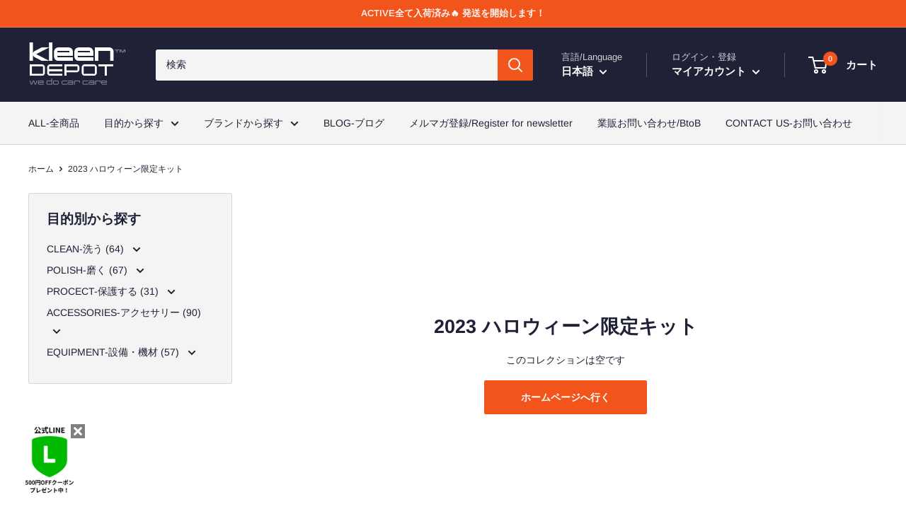

--- FILE ---
content_type: text/html; charset=utf-8
request_url: https://kleendepot.com/collections/2023-%E3%83%8F%E3%83%AD%E3%82%A6%E3%82%A3%E3%83%BC%E3%83%B3%E3%82%AD%E3%83%83%E3%83%88
body_size: 34361
content:
<!doctype html>

<html class="no-js" lang="ja">
  <head>
    <meta charset="utf-8">
    <meta name="viewport" content="width=device-width, initial-scale=1.0, height=device-height, minimum-scale=1.0, maximum-scale=5.0">
    <meta name="theme-color" content="#f2551b"><title>2023 ハロウィーン限定キット
</title><link rel="canonical" href="https://kleendepot.com/collections/2023-%e3%83%8f%e3%83%ad%e3%82%a6%e3%82%a3%e3%83%bc%e3%83%b3%e3%82%ad%e3%83%83%e3%83%88"><link rel="shortcut icon" href="//kleendepot.com/cdn/shop/files/123_96x96.png?v=1626863448" type="image/png"><link rel="preload" as="style" href="//kleendepot.com/cdn/shop/t/2/assets/theme.css?v=73059013056352176851623680886">
    <link rel="preload" as="script" href="//kleendepot.com/cdn/shop/t/2/assets/theme.min.js?v=164977014983380440891642699158">
    <link rel="preconnect" href="https://cdn.shopify.com">
    <link rel="preconnect" href="https://fonts.shopifycdn.com">
    <link rel="dns-prefetch" href="https://productreviews.shopifycdn.com">
    <link rel="dns-prefetch" href="https://ajax.googleapis.com">
    <link rel="dns-prefetch" href="https://maps.googleapis.com">
    <link rel="dns-prefetch" href="https://maps.gstatic.com">

    <meta property="og:type" content="website">
  <meta property="og:title" content="2023 ハロウィーン限定キット">
  <meta property="og:image" content="http://kleendepot.com/cdn/shopifycloud/storefront/assets/no-image-2048-a2addb12.gif">
  <meta property="og:image:secure_url" content="https://kleendepot.com/cdn/shopifycloud/storefront/assets/no-image-2048-a2addb12.gif">
  <meta property="og:image:width" content="">
  <meta property="og:image:height" content=""><meta property="og:url" content="https://kleendepot.com/collections/2023-%e3%83%8f%e3%83%ad%e3%82%a6%e3%82%a3%e3%83%bc%e3%83%b3%e3%82%ad%e3%83%83%e3%83%88">
<meta property="og:site_name" content="kleen DEPOT | クリーンデポ"><meta name="twitter:card" content="summary"><meta name="twitter:title" content="2023 ハロウィーン限定キット">
  <meta name="twitter:description" content="">
  <meta name="twitter:image" content="https://kleendepot.com/cdn/shopifycloud/storefront/assets/no-image-2048-a2addb12_600x600_crop_center.gif">
    <link rel="preload" href="//kleendepot.com/cdn/fonts/arimo/arimo_n7.1d2d0638e6a1228d86beb0e10006e3280ccb2d04.woff2" as="font" type="font/woff2" crossorigin>
<link rel="preload" href="//kleendepot.com/cdn/fonts/arimo/arimo_n4.a7efb558ca22d2002248bbe6f302a98edee38e35.woff2" as="font" type="font/woff2" crossorigin>

<style>
  @font-face {
  font-family: Arimo;
  font-weight: 700;
  font-style: normal;
  font-display: swap;
  src: url("//kleendepot.com/cdn/fonts/arimo/arimo_n7.1d2d0638e6a1228d86beb0e10006e3280ccb2d04.woff2") format("woff2"),
       url("//kleendepot.com/cdn/fonts/arimo/arimo_n7.f4b9139e8eac4a17b38b8707044c20f54c3be479.woff") format("woff");
}

  @font-face {
  font-family: Arimo;
  font-weight: 400;
  font-style: normal;
  font-display: swap;
  src: url("//kleendepot.com/cdn/fonts/arimo/arimo_n4.a7efb558ca22d2002248bbe6f302a98edee38e35.woff2") format("woff2"),
       url("//kleendepot.com/cdn/fonts/arimo/arimo_n4.0da809f7d1d5ede2a73be7094ac00741efdb6387.woff") format("woff");
}

@font-face {
  font-family: Arimo;
  font-weight: 600;
  font-style: normal;
  font-display: swap;
  src: url("//kleendepot.com/cdn/fonts/arimo/arimo_n6.9c18b0befd86597f319b7d7f925727d04c262b32.woff2") format("woff2"),
       url("//kleendepot.com/cdn/fonts/arimo/arimo_n6.422bf6679b81a8bfb1b25d19299a53688390c2b9.woff") format("woff");
}

@font-face {
  font-family: Arimo;
  font-weight: 700;
  font-style: italic;
  font-display: swap;
  src: url("//kleendepot.com/cdn/fonts/arimo/arimo_i7.b9f09537c29041ec8d51f8cdb7c9b8e4f1f82cb1.woff2") format("woff2"),
       url("//kleendepot.com/cdn/fonts/arimo/arimo_i7.ec659fc855f754fd0b1bd052e606bba1058f73da.woff") format("woff");
}


  @font-face {
  font-family: Arimo;
  font-weight: 700;
  font-style: normal;
  font-display: swap;
  src: url("//kleendepot.com/cdn/fonts/arimo/arimo_n7.1d2d0638e6a1228d86beb0e10006e3280ccb2d04.woff2") format("woff2"),
       url("//kleendepot.com/cdn/fonts/arimo/arimo_n7.f4b9139e8eac4a17b38b8707044c20f54c3be479.woff") format("woff");
}

  @font-face {
  font-family: Arimo;
  font-weight: 400;
  font-style: italic;
  font-display: swap;
  src: url("//kleendepot.com/cdn/fonts/arimo/arimo_i4.438ddb21a1b98c7230698d70dc1a21df235701b2.woff2") format("woff2"),
       url("//kleendepot.com/cdn/fonts/arimo/arimo_i4.0e1908a0dc1ec32fabb5a03a0c9ee2083f82e3d7.woff") format("woff");
}

  @font-face {
  font-family: Arimo;
  font-weight: 700;
  font-style: italic;
  font-display: swap;
  src: url("//kleendepot.com/cdn/fonts/arimo/arimo_i7.b9f09537c29041ec8d51f8cdb7c9b8e4f1f82cb1.woff2") format("woff2"),
       url("//kleendepot.com/cdn/fonts/arimo/arimo_i7.ec659fc855f754fd0b1bd052e606bba1058f73da.woff") format("woff");
}


  :root {
    --default-text-font-size : 15px;
    --base-text-font-size    : 14px;
    --heading-font-family    : Arimo, sans-serif;
    --heading-font-weight    : 700;
    --heading-font-style     : normal;
    --text-font-family       : Arimo, sans-serif;
    --text-font-weight       : 400;
    --text-font-style        : normal;
    --text-font-bolder-weight: 600;
    --text-link-decoration   : underline;

    --text-color               : #1f2137;
    --text-color-rgb           : 31, 33, 55;
    --heading-color            : #1f2137;
    --border-color             : #d6d6d6;
    --border-color-rgb         : 214, 214, 214;
    --form-border-color        : #c9c9c9;
    --accent-color             : #f2551b;
    --accent-color-rgb         : 242, 85, 27;
    --link-color               : #f89200;
    --link-color-hover         : #ab6500;
    --background               : #ffffff;
    --secondary-background     : #f4f4f5;
    --secondary-background-rgb : 244, 244, 245;
    --accent-background        : rgba(242, 85, 27, 0.08);

    --input-background: #f4f4f5;

    --error-color       : #f71b1b;
    --error-background  : rgba(247, 27, 27, 0.07);
    --success-color     : #48b448;
    --success-background: rgba(72, 180, 72, 0.11);

    --primary-button-background      : #f2551b;
    --primary-button-background-rgb  : 242, 85, 27;
    --primary-button-text-color      : #ffffff;
    --secondary-button-background    : #ffffff;
    --secondary-button-background-rgb: 255, 255, 255;
    --secondary-button-text-color    : #f71b1b;

    --header-background      : #1f2137;
    --header-text-color      : #ffffff;
    --header-light-text-color: #d2d3d7;
    --header-border-color    : rgba(210, 211, 215, 0.3);
    --header-accent-color    : #f2551b;

    --footer-background-color:    #ffffff;
    --footer-heading-text-color:  #0076ff;
    --footer-body-text-color:     #1f2137;
    --footer-body-text-color-rgb: 31, 33, 55;
    --footer-accent-color:        #f2551b;
    --footer-accent-color-rgb:    242, 85, 27;
    --footer-border:              1px solid var(--border-color);
    
    --flickity-arrow-color: #a3a3a3;--product-on-sale-accent           : #ee0000;
    --product-on-sale-accent-rgb       : 238, 0, 0;
    --product-on-sale-color            : #ffffff;
    --product-in-stock-color           : #6c8efb;
    --product-low-stock-color          : #ff5151;
    --product-sold-out-color           : #ee0000;
    --product-custom-label-1-background: #ff6128;
    --product-custom-label-1-color     : #ffffff;
    --product-custom-label-2-background: #a95ebe;
    --product-custom-label-2-color     : #ffffff;
    --product-review-star-color        : #ffb647;

    --mobile-container-gutter : 20px;
    --desktop-container-gutter: 40px;

    /* Shopify related variables */
    --payment-terms-background-color: #ffffff;
  }
</style>

<script>
  // IE11 does not have support for CSS variables, so we have to polyfill them
  if (!(((window || {}).CSS || {}).supports && window.CSS.supports('(--a: 0)'))) {
    const script = document.createElement('script');
    script.type = 'text/javascript';
    script.src = 'https://cdn.jsdelivr.net/npm/css-vars-ponyfill@2';
    script.onload = function() {
      cssVars({});
    };

    document.getElementsByTagName('head')[0].appendChild(script);
  }
</script>


    <script>window.performance && window.performance.mark && window.performance.mark('shopify.content_for_header.start');</script><meta id="shopify-digital-wallet" name="shopify-digital-wallet" content="/57659424967/digital_wallets/dialog">
<meta name="shopify-checkout-api-token" content="1569b5d36dffb3f57a34bed160bea5f3">
<link rel="alternate" type="application/atom+xml" title="Feed" href="/collections/2023-%E3%83%8F%E3%83%AD%E3%82%A6%E3%82%A3%E3%83%BC%E3%83%B3%E3%82%AD%E3%83%83%E3%83%88.atom" />
<link rel="alternate" hreflang="x-default" href="https://kleendepot.com/collections/2023-%E3%83%8F%E3%83%AD%E3%82%A6%E3%82%A3%E3%83%BC%E3%83%B3%E3%82%AD%E3%83%83%E3%83%88">
<link rel="alternate" hreflang="ja" href="https://kleendepot.com/collections/2023-%E3%83%8F%E3%83%AD%E3%82%A6%E3%82%A3%E3%83%BC%E3%83%B3%E3%82%AD%E3%83%83%E3%83%88">
<link rel="alternate" hreflang="en" href="https://kleendepot.com/en/collections/2023-%E3%83%8F%E3%83%AD%E3%82%A6%E3%82%A3%E3%83%BC%E3%83%B3%E3%82%AD%E3%83%83%E3%83%88">
<link rel="alternate" type="application/json+oembed" href="https://kleendepot.com/collections/2023-%e3%83%8f%e3%83%ad%e3%82%a6%e3%82%a3%e3%83%bc%e3%83%b3%e3%82%ad%e3%83%83%e3%83%88.oembed">
<script async="async" src="/checkouts/internal/preloads.js?locale=ja-JP"></script>
<link rel="preconnect" href="https://shop.app" crossorigin="anonymous">
<script async="async" src="https://shop.app/checkouts/internal/preloads.js?locale=ja-JP&shop_id=57659424967" crossorigin="anonymous"></script>
<script id="apple-pay-shop-capabilities" type="application/json">{"shopId":57659424967,"countryCode":"JP","currencyCode":"JPY","merchantCapabilities":["supports3DS"],"merchantId":"gid:\/\/shopify\/Shop\/57659424967","merchantName":"kleen DEPOT | クリーンデポ","requiredBillingContactFields":["postalAddress","email","phone"],"requiredShippingContactFields":["postalAddress","email","phone"],"shippingType":"shipping","supportedNetworks":["visa","masterCard","amex","jcb","discover"],"total":{"type":"pending","label":"kleen DEPOT | クリーンデポ","amount":"1.00"},"shopifyPaymentsEnabled":true,"supportsSubscriptions":true}</script>
<script id="shopify-features" type="application/json">{"accessToken":"1569b5d36dffb3f57a34bed160bea5f3","betas":["rich-media-storefront-analytics"],"domain":"kleendepot.com","predictiveSearch":false,"shopId":57659424967,"locale":"ja"}</script>
<script>var Shopify = Shopify || {};
Shopify.shop = "carpro-jp.myshopify.com";
Shopify.locale = "ja";
Shopify.currency = {"active":"JPY","rate":"1.0"};
Shopify.country = "JP";
Shopify.theme = {"name":"Warehouse問題なし\/チャットブースト以前","id":123864154311,"schema_name":"Warehouse","schema_version":"1.18.2","theme_store_id":871,"role":"main"};
Shopify.theme.handle = "null";
Shopify.theme.style = {"id":null,"handle":null};
Shopify.cdnHost = "kleendepot.com/cdn";
Shopify.routes = Shopify.routes || {};
Shopify.routes.root = "/";</script>
<script type="module">!function(o){(o.Shopify=o.Shopify||{}).modules=!0}(window);</script>
<script>!function(o){function n(){var o=[];function n(){o.push(Array.prototype.slice.apply(arguments))}return n.q=o,n}var t=o.Shopify=o.Shopify||{};t.loadFeatures=n(),t.autoloadFeatures=n()}(window);</script>
<script>
  window.ShopifyPay = window.ShopifyPay || {};
  window.ShopifyPay.apiHost = "shop.app\/pay";
  window.ShopifyPay.redirectState = null;
</script>
<script id="shop-js-analytics" type="application/json">{"pageType":"collection"}</script>
<script defer="defer" async type="module" src="//kleendepot.com/cdn/shopifycloud/shop-js/modules/v2/client.init-shop-cart-sync_CZKilf07.ja.esm.js"></script>
<script defer="defer" async type="module" src="//kleendepot.com/cdn/shopifycloud/shop-js/modules/v2/chunk.common_rlhnONO2.esm.js"></script>
<script type="module">
  await import("//kleendepot.com/cdn/shopifycloud/shop-js/modules/v2/client.init-shop-cart-sync_CZKilf07.ja.esm.js");
await import("//kleendepot.com/cdn/shopifycloud/shop-js/modules/v2/chunk.common_rlhnONO2.esm.js");

  window.Shopify.SignInWithShop?.initShopCartSync?.({"fedCMEnabled":true,"windoidEnabled":true});

</script>
<script>
  window.Shopify = window.Shopify || {};
  if (!window.Shopify.featureAssets) window.Shopify.featureAssets = {};
  window.Shopify.featureAssets['shop-js'] = {"shop-cart-sync":["modules/v2/client.shop-cart-sync_BwCHLH8C.ja.esm.js","modules/v2/chunk.common_rlhnONO2.esm.js"],"init-fed-cm":["modules/v2/client.init-fed-cm_CQXj6EwP.ja.esm.js","modules/v2/chunk.common_rlhnONO2.esm.js"],"shop-button":["modules/v2/client.shop-button_B7JE2zCc.ja.esm.js","modules/v2/chunk.common_rlhnONO2.esm.js"],"init-windoid":["modules/v2/client.init-windoid_DQ9csUH7.ja.esm.js","modules/v2/chunk.common_rlhnONO2.esm.js"],"shop-cash-offers":["modules/v2/client.shop-cash-offers_DxEVlT9h.ja.esm.js","modules/v2/chunk.common_rlhnONO2.esm.js","modules/v2/chunk.modal_BI56FOb0.esm.js"],"shop-toast-manager":["modules/v2/client.shop-toast-manager_BE8_-kNb.ja.esm.js","modules/v2/chunk.common_rlhnONO2.esm.js"],"init-shop-email-lookup-coordinator":["modules/v2/client.init-shop-email-lookup-coordinator_BgbPPTAQ.ja.esm.js","modules/v2/chunk.common_rlhnONO2.esm.js"],"pay-button":["modules/v2/client.pay-button_hoKCMeMC.ja.esm.js","modules/v2/chunk.common_rlhnONO2.esm.js"],"avatar":["modules/v2/client.avatar_BTnouDA3.ja.esm.js"],"init-shop-cart-sync":["modules/v2/client.init-shop-cart-sync_CZKilf07.ja.esm.js","modules/v2/chunk.common_rlhnONO2.esm.js"],"shop-login-button":["modules/v2/client.shop-login-button_BXDQHqjj.ja.esm.js","modules/v2/chunk.common_rlhnONO2.esm.js","modules/v2/chunk.modal_BI56FOb0.esm.js"],"init-customer-accounts-sign-up":["modules/v2/client.init-customer-accounts-sign-up_C3NeUvFd.ja.esm.js","modules/v2/client.shop-login-button_BXDQHqjj.ja.esm.js","modules/v2/chunk.common_rlhnONO2.esm.js","modules/v2/chunk.modal_BI56FOb0.esm.js"],"init-shop-for-new-customer-accounts":["modules/v2/client.init-shop-for-new-customer-accounts_D-v2xi0b.ja.esm.js","modules/v2/client.shop-login-button_BXDQHqjj.ja.esm.js","modules/v2/chunk.common_rlhnONO2.esm.js","modules/v2/chunk.modal_BI56FOb0.esm.js"],"init-customer-accounts":["modules/v2/client.init-customer-accounts_Cciaq_Mb.ja.esm.js","modules/v2/client.shop-login-button_BXDQHqjj.ja.esm.js","modules/v2/chunk.common_rlhnONO2.esm.js","modules/v2/chunk.modal_BI56FOb0.esm.js"],"shop-follow-button":["modules/v2/client.shop-follow-button_CM9l58Wl.ja.esm.js","modules/v2/chunk.common_rlhnONO2.esm.js","modules/v2/chunk.modal_BI56FOb0.esm.js"],"lead-capture":["modules/v2/client.lead-capture_oVhdpGxe.ja.esm.js","modules/v2/chunk.common_rlhnONO2.esm.js","modules/v2/chunk.modal_BI56FOb0.esm.js"],"checkout-modal":["modules/v2/client.checkout-modal_BbgmKIDX.ja.esm.js","modules/v2/chunk.common_rlhnONO2.esm.js","modules/v2/chunk.modal_BI56FOb0.esm.js"],"shop-login":["modules/v2/client.shop-login_BRorRhgW.ja.esm.js","modules/v2/chunk.common_rlhnONO2.esm.js","modules/v2/chunk.modal_BI56FOb0.esm.js"],"payment-terms":["modules/v2/client.payment-terms_Ba4TR13R.ja.esm.js","modules/v2/chunk.common_rlhnONO2.esm.js","modules/v2/chunk.modal_BI56FOb0.esm.js"]};
</script>
<script>(function() {
  var isLoaded = false;
  function asyncLoad() {
    if (isLoaded) return;
    isLoaded = true;
    var urls = ["https:\/\/cdn-loyalty.yotpo.com\/loader\/2RDFEhCWLE4sbZOtNYO4rQ.js?shop=carpro-jp.myshopify.com","https:\/\/documents-app.mixlogue.jp\/scripts\/ue87f9sf8e7rd.min.js?shop=carpro-jp.myshopify.com","https:\/\/documents-app.mixlogue.jp\/scripts\/reorder.js?shop=carpro-jp.myshopify.com","https:\/\/documents-app.mixlogue.jp\/scripts\/delivery.js?shop=carpro-jp.myshopify.com"];
    for (var i = 0; i < urls.length; i++) {
      var s = document.createElement('script');
      s.type = 'text/javascript';
      s.async = true;
      s.src = urls[i];
      var x = document.getElementsByTagName('script')[0];
      x.parentNode.insertBefore(s, x);
    }
  };
  if(window.attachEvent) {
    window.attachEvent('onload', asyncLoad);
  } else {
    window.addEventListener('load', asyncLoad, false);
  }
})();</script>
<script id="__st">var __st={"a":57659424967,"offset":32400,"reqid":"86262be9-24d9-45a5-8ba8-dd5446de998d-1768948946","pageurl":"kleendepot.com\/collections\/2023-%E3%83%8F%E3%83%AD%E3%82%A6%E3%82%A3%E3%83%BC%E3%83%B3%E3%82%AD%E3%83%83%E3%83%88","u":"257dfeb480f5","p":"collection","rtyp":"collection","rid":297271394503};</script>
<script>window.ShopifyPaypalV4VisibilityTracking = true;</script>
<script id="captcha-bootstrap">!function(){'use strict';const t='contact',e='account',n='new_comment',o=[[t,t],['blogs',n],['comments',n],[t,'customer']],c=[[e,'customer_login'],[e,'guest_login'],[e,'recover_customer_password'],[e,'create_customer']],r=t=>t.map((([t,e])=>`form[action*='/${t}']:not([data-nocaptcha='true']) input[name='form_type'][value='${e}']`)).join(','),a=t=>()=>t?[...document.querySelectorAll(t)].map((t=>t.form)):[];function s(){const t=[...o],e=r(t);return a(e)}const i='password',u='form_key',d=['recaptcha-v3-token','g-recaptcha-response','h-captcha-response',i],f=()=>{try{return window.sessionStorage}catch{return}},m='__shopify_v',_=t=>t.elements[u];function p(t,e,n=!1){try{const o=window.sessionStorage,c=JSON.parse(o.getItem(e)),{data:r}=function(t){const{data:e,action:n}=t;return t[m]||n?{data:e,action:n}:{data:t,action:n}}(c);for(const[e,n]of Object.entries(r))t.elements[e]&&(t.elements[e].value=n);n&&o.removeItem(e)}catch(o){console.error('form repopulation failed',{error:o})}}const l='form_type',E='cptcha';function T(t){t.dataset[E]=!0}const w=window,h=w.document,L='Shopify',v='ce_forms',y='captcha';let A=!1;((t,e)=>{const n=(g='f06e6c50-85a8-45c8-87d0-21a2b65856fe',I='https://cdn.shopify.com/shopifycloud/storefront-forms-hcaptcha/ce_storefront_forms_captcha_hcaptcha.v1.5.2.iife.js',D={infoText:'hCaptchaによる保護',privacyText:'プライバシー',termsText:'利用規約'},(t,e,n)=>{const o=w[L][v],c=o.bindForm;if(c)return c(t,g,e,D).then(n);var r;o.q.push([[t,g,e,D],n]),r=I,A||(h.body.append(Object.assign(h.createElement('script'),{id:'captcha-provider',async:!0,src:r})),A=!0)});var g,I,D;w[L]=w[L]||{},w[L][v]=w[L][v]||{},w[L][v].q=[],w[L][y]=w[L][y]||{},w[L][y].protect=function(t,e){n(t,void 0,e),T(t)},Object.freeze(w[L][y]),function(t,e,n,w,h,L){const[v,y,A,g]=function(t,e,n){const i=e?o:[],u=t?c:[],d=[...i,...u],f=r(d),m=r(i),_=r(d.filter((([t,e])=>n.includes(e))));return[a(f),a(m),a(_),s()]}(w,h,L),I=t=>{const e=t.target;return e instanceof HTMLFormElement?e:e&&e.form},D=t=>v().includes(t);t.addEventListener('submit',(t=>{const e=I(t);if(!e)return;const n=D(e)&&!e.dataset.hcaptchaBound&&!e.dataset.recaptchaBound,o=_(e),c=g().includes(e)&&(!o||!o.value);(n||c)&&t.preventDefault(),c&&!n&&(function(t){try{if(!f())return;!function(t){const e=f();if(!e)return;const n=_(t);if(!n)return;const o=n.value;o&&e.removeItem(o)}(t);const e=Array.from(Array(32),(()=>Math.random().toString(36)[2])).join('');!function(t,e){_(t)||t.append(Object.assign(document.createElement('input'),{type:'hidden',name:u})),t.elements[u].value=e}(t,e),function(t,e){const n=f();if(!n)return;const o=[...t.querySelectorAll(`input[type='${i}']`)].map((({name:t})=>t)),c=[...d,...o],r={};for(const[a,s]of new FormData(t).entries())c.includes(a)||(r[a]=s);n.setItem(e,JSON.stringify({[m]:1,action:t.action,data:r}))}(t,e)}catch(e){console.error('failed to persist form',e)}}(e),e.submit())}));const S=(t,e)=>{t&&!t.dataset[E]&&(n(t,e.some((e=>e===t))),T(t))};for(const o of['focusin','change'])t.addEventListener(o,(t=>{const e=I(t);D(e)&&S(e,y())}));const B=e.get('form_key'),M=e.get(l),P=B&&M;t.addEventListener('DOMContentLoaded',(()=>{const t=y();if(P)for(const e of t)e.elements[l].value===M&&p(e,B);[...new Set([...A(),...v().filter((t=>'true'===t.dataset.shopifyCaptcha))])].forEach((e=>S(e,t)))}))}(h,new URLSearchParams(w.location.search),n,t,e,['guest_login'])})(!0,!0)}();</script>
<script integrity="sha256-4kQ18oKyAcykRKYeNunJcIwy7WH5gtpwJnB7kiuLZ1E=" data-source-attribution="shopify.loadfeatures" defer="defer" src="//kleendepot.com/cdn/shopifycloud/storefront/assets/storefront/load_feature-a0a9edcb.js" crossorigin="anonymous"></script>
<script crossorigin="anonymous" defer="defer" src="//kleendepot.com/cdn/shopifycloud/storefront/assets/shopify_pay/storefront-65b4c6d7.js?v=20250812"></script>
<script data-source-attribution="shopify.dynamic_checkout.dynamic.init">var Shopify=Shopify||{};Shopify.PaymentButton=Shopify.PaymentButton||{isStorefrontPortableWallets:!0,init:function(){window.Shopify.PaymentButton.init=function(){};var t=document.createElement("script");t.src="https://kleendepot.com/cdn/shopifycloud/portable-wallets/latest/portable-wallets.ja.js",t.type="module",document.head.appendChild(t)}};
</script>
<script data-source-attribution="shopify.dynamic_checkout.buyer_consent">
  function portableWalletsHideBuyerConsent(e){var t=document.getElementById("shopify-buyer-consent"),n=document.getElementById("shopify-subscription-policy-button");t&&n&&(t.classList.add("hidden"),t.setAttribute("aria-hidden","true"),n.removeEventListener("click",e))}function portableWalletsShowBuyerConsent(e){var t=document.getElementById("shopify-buyer-consent"),n=document.getElementById("shopify-subscription-policy-button");t&&n&&(t.classList.remove("hidden"),t.removeAttribute("aria-hidden"),n.addEventListener("click",e))}window.Shopify?.PaymentButton&&(window.Shopify.PaymentButton.hideBuyerConsent=portableWalletsHideBuyerConsent,window.Shopify.PaymentButton.showBuyerConsent=portableWalletsShowBuyerConsent);
</script>
<script data-source-attribution="shopify.dynamic_checkout.cart.bootstrap">document.addEventListener("DOMContentLoaded",(function(){function t(){return document.querySelector("shopify-accelerated-checkout-cart, shopify-accelerated-checkout")}if(t())Shopify.PaymentButton.init();else{new MutationObserver((function(e,n){t()&&(Shopify.PaymentButton.init(),n.disconnect())})).observe(document.body,{childList:!0,subtree:!0})}}));
</script>
<link id="shopify-accelerated-checkout-styles" rel="stylesheet" media="screen" href="https://kleendepot.com/cdn/shopifycloud/portable-wallets/latest/accelerated-checkout-backwards-compat.css" crossorigin="anonymous">
<style id="shopify-accelerated-checkout-cart">
        #shopify-buyer-consent {
  margin-top: 1em;
  display: inline-block;
  width: 100%;
}

#shopify-buyer-consent.hidden {
  display: none;
}

#shopify-subscription-policy-button {
  background: none;
  border: none;
  padding: 0;
  text-decoration: underline;
  font-size: inherit;
  cursor: pointer;
}

#shopify-subscription-policy-button::before {
  box-shadow: none;
}

      </style>

<script>window.performance && window.performance.mark && window.performance.mark('shopify.content_for_header.end');</script>

    <link rel="stylesheet" href="//kleendepot.com/cdn/shop/t/2/assets/theme.css?v=73059013056352176851623680886">

    


  <script type="application/ld+json">
  {
    "@context": "http://schema.org",
    "@type": "BreadcrumbList",
  "itemListElement": [{
      "@type": "ListItem",
      "position": 1,
      "name": "ホーム",
      "item": "https://kleendepot.com"
    },{
          "@type": "ListItem",
          "position": 2,
          "name": "2023 ハロウィーン限定キット",
          "item": "https://kleendepot.com/collections/2023-%E3%83%8F%E3%83%AD%E3%82%A6%E3%82%A3%E3%83%BC%E3%83%B3%E3%82%AD%E3%83%83%E3%83%88"
        }]
  }
  </script>


    <script>
      // This allows to expose several variables to the global scope, to be used in scripts
      window.theme = {
        pageType: "collection",
        cartCount: 0,
        moneyFormat: "¥{{amount_no_decimals}}",
        moneyWithCurrencyFormat: "¥{{amount_no_decimals}} JPY",
        showDiscount: true,
        discountMode: "percentage",
        searchMode: "product",
        searchUnavailableProducts: "show",
        cartType: "drawer"
      };

      window.routes = {
        rootUrl: "\/",
        rootUrlWithoutSlash: '',
        cartUrl: "\/cart",
        cartAddUrl: "\/cart\/add",
        cartChangeUrl: "\/cart\/change",
        searchUrl: "\/search",
        productRecommendationsUrl: "\/recommendations\/products"
      };

      window.languages = {
        productRegularPrice: "通常価格",
        productSalePrice: "販売価格",
        collectionOnSaleLabel: "{{savings}}セーブ",
        productFormUnavailable: "利用できません",
        productFormAddToCart: "カートに追加",
        productFormSoldOut: "完売",
        productAdded: "カートに追加されました",
        productAddedShort: "追加されました",
        shippingEstimatorNoResults: "住所が見つかりませんでした。",
        shippingEstimatorOneResult: "",
        shippingEstimatorMultipleResults: "",
        shippingEstimatorErrors: "いくつかのエラーがあります："
      };

      window.lazySizesConfig = {
        loadHidden: false,
        hFac: 0.8,
        expFactor: 3,
        customMedia: {
          '--phone': '(max-width: 640px)',
          '--tablet': '(min-width: 641px) and (max-width: 1023px)',
          '--lap': '(min-width: 1024px)'
        }
      };

      document.documentElement.className = document.documentElement.className.replace('no-js', 'js');
    </script><script src="//kleendepot.com/cdn/shop/t/2/assets/theme.min.js?v=164977014983380440891642699158" defer></script>
    <script src="//kleendepot.com/cdn/shop/t/2/assets/custom.js?v=90373254691674712701623212107" defer></script><script>
        (function () {
          window.onpageshow = function() {
            // We force re-freshing the cart content onpageshow, as most browsers will serve a cache copy when hitting the
            // back button, which cause staled data
            document.documentElement.dispatchEvent(new CustomEvent('cart:refresh', {
              bubbles: true,
              detail: {scrollToTop: false}
            }));
          };
        })();
      </script><!-- BEGIN app block: shopify://apps//blocks/pre-order-app/290ed845-6a31-49a7-a244-443963fc8b13 --><!-- BEGIN app snippet: settings-json -->
<script id='ruffruff-pre-order-settings-json' type='application/json'>{"cacheDateTime": "1768948947","domain": "kleendepot.com","shopId": "57659424967","preOrderBadgeCondition": "none","preOrderBadgeTitle": "","hideCopyright": true,"backInStockEnabled": false,"backInStockCustomizeEnabled": false,"backInStockButtonName": "再入荷通知を受け取る","backInStockProductMessage": "登録すると、この商品の再入荷のお知らせを受け取ることができます。","backInStockModalTitle": "再入荷通知を受け取る","backInStockModalDescription": "登録すると、この商品の再入荷のお知らせを受け取ることができます。","backInStockModalThanksMessage": "再入荷通知の登録が完了しました。","backInStockExcludedCollections": [],"backInStockExcludedProducts": [],"customizeEnabled": false,"cartCheckoutValidation": "none","cartValidationEnabled": false,"checkoutValidationEnabled": false,"productValidationEnabled": false,"outOfConditionValidationEnabled": true,"outOfConditionValidationMessage": "カート追加時と商品の情報が変わっているため、カートから該当商品を削除して、再度追加し直してください。","productMessagePropertyName": "","cartButtonBackgroundColor": "#FFFFFF","cartButtonTextColor": "#6F7372","cartButtonIfNotMetBackgroundColor": "#FFFFFF","cartButtonIfNotMetTextColor": "#6F7372","backInStockButtonBackgroundColor": "#FFFFFF","backInStockButtonTextColor": "#6F7372","cartValidationMessage": "カート内に同時に注文できない商品が含まれています。","checkoutValidationMessage": "","productValidationMessage": "カート内に同時に注文できない商品が含まれています。","purchaseQuantityLimitMessage": "購入可能数の上限を超過している商品があるため購入できません。"}</script>
<!-- END app snippet --><!-- BEGIN app snippet: customer-json --><script id='ruffruff-pre-order-customer-json' type='application/json'>{"cacheDateTime": "1768948947","hasAccount": false,"tags": []}</script>
<!-- END app snippet --><script src="https://cdn.shopify.com/extensions/019b5888-8287-78ea-808c-bc21099b72c0/version-175/assets/ruffruff-pre-order.js" type="text/javascript" defer="defer"></script><link href="//cdn.shopify.com/extensions/019b5888-8287-78ea-808c-bc21099b72c0/version-175/assets/ruffruff-pre-order.css" rel="stylesheet" type="text/css" media="all" />
<!-- END app block --><script src="https://cdn.shopify.com/extensions/019b20db-86ea-7f60-a5ac-efd39c1e2d01/appointment-booking-appointo-87/assets/appointo_bundle.js" type="text/javascript" defer="defer"></script>
<link href="https://cdn.shopify.com/extensions/019bdbe6-8ad7-731a-bc23-4ab47eb62cef/automatic-discounts-506/assets/free-gift-manager.css" rel="stylesheet" type="text/css" media="all">
<link href="https://cdn.shopify.com/extensions/019bdbe6-8ad7-731a-bc23-4ab47eb62cef/automatic-discounts-506/assets/widgets.css" rel="stylesheet" type="text/css" media="all">
<link href="https://monorail-edge.shopifysvc.com" rel="dns-prefetch">
<script>(function(){if ("sendBeacon" in navigator && "performance" in window) {try {var session_token_from_headers = performance.getEntriesByType('navigation')[0].serverTiming.find(x => x.name == '_s').description;} catch {var session_token_from_headers = undefined;}var session_cookie_matches = document.cookie.match(/_shopify_s=([^;]*)/);var session_token_from_cookie = session_cookie_matches && session_cookie_matches.length === 2 ? session_cookie_matches[1] : "";var session_token = session_token_from_headers || session_token_from_cookie || "";function handle_abandonment_event(e) {var entries = performance.getEntries().filter(function(entry) {return /monorail-edge.shopifysvc.com/.test(entry.name);});if (!window.abandonment_tracked && entries.length === 0) {window.abandonment_tracked = true;var currentMs = Date.now();var navigation_start = performance.timing.navigationStart;var payload = {shop_id: 57659424967,url: window.location.href,navigation_start,duration: currentMs - navigation_start,session_token,page_type: "collection"};window.navigator.sendBeacon("https://monorail-edge.shopifysvc.com/v1/produce", JSON.stringify({schema_id: "online_store_buyer_site_abandonment/1.1",payload: payload,metadata: {event_created_at_ms: currentMs,event_sent_at_ms: currentMs}}));}}window.addEventListener('pagehide', handle_abandonment_event);}}());</script>
<script id="web-pixels-manager-setup">(function e(e,d,r,n,o){if(void 0===o&&(o={}),!Boolean(null===(a=null===(i=window.Shopify)||void 0===i?void 0:i.analytics)||void 0===a?void 0:a.replayQueue)){var i,a;window.Shopify=window.Shopify||{};var t=window.Shopify;t.analytics=t.analytics||{};var s=t.analytics;s.replayQueue=[],s.publish=function(e,d,r){return s.replayQueue.push([e,d,r]),!0};try{self.performance.mark("wpm:start")}catch(e){}var l=function(){var e={modern:/Edge?\/(1{2}[4-9]|1[2-9]\d|[2-9]\d{2}|\d{4,})\.\d+(\.\d+|)|Firefox\/(1{2}[4-9]|1[2-9]\d|[2-9]\d{2}|\d{4,})\.\d+(\.\d+|)|Chrom(ium|e)\/(9{2}|\d{3,})\.\d+(\.\d+|)|(Maci|X1{2}).+ Version\/(15\.\d+|(1[6-9]|[2-9]\d|\d{3,})\.\d+)([,.]\d+|)( \(\w+\)|)( Mobile\/\w+|) Safari\/|Chrome.+OPR\/(9{2}|\d{3,})\.\d+\.\d+|(CPU[ +]OS|iPhone[ +]OS|CPU[ +]iPhone|CPU IPhone OS|CPU iPad OS)[ +]+(15[._]\d+|(1[6-9]|[2-9]\d|\d{3,})[._]\d+)([._]\d+|)|Android:?[ /-](13[3-9]|1[4-9]\d|[2-9]\d{2}|\d{4,})(\.\d+|)(\.\d+|)|Android.+Firefox\/(13[5-9]|1[4-9]\d|[2-9]\d{2}|\d{4,})\.\d+(\.\d+|)|Android.+Chrom(ium|e)\/(13[3-9]|1[4-9]\d|[2-9]\d{2}|\d{4,})\.\d+(\.\d+|)|SamsungBrowser\/([2-9]\d|\d{3,})\.\d+/,legacy:/Edge?\/(1[6-9]|[2-9]\d|\d{3,})\.\d+(\.\d+|)|Firefox\/(5[4-9]|[6-9]\d|\d{3,})\.\d+(\.\d+|)|Chrom(ium|e)\/(5[1-9]|[6-9]\d|\d{3,})\.\d+(\.\d+|)([\d.]+$|.*Safari\/(?![\d.]+ Edge\/[\d.]+$))|(Maci|X1{2}).+ Version\/(10\.\d+|(1[1-9]|[2-9]\d|\d{3,})\.\d+)([,.]\d+|)( \(\w+\)|)( Mobile\/\w+|) Safari\/|Chrome.+OPR\/(3[89]|[4-9]\d|\d{3,})\.\d+\.\d+|(CPU[ +]OS|iPhone[ +]OS|CPU[ +]iPhone|CPU IPhone OS|CPU iPad OS)[ +]+(10[._]\d+|(1[1-9]|[2-9]\d|\d{3,})[._]\d+)([._]\d+|)|Android:?[ /-](13[3-9]|1[4-9]\d|[2-9]\d{2}|\d{4,})(\.\d+|)(\.\d+|)|Mobile Safari.+OPR\/([89]\d|\d{3,})\.\d+\.\d+|Android.+Firefox\/(13[5-9]|1[4-9]\d|[2-9]\d{2}|\d{4,})\.\d+(\.\d+|)|Android.+Chrom(ium|e)\/(13[3-9]|1[4-9]\d|[2-9]\d{2}|\d{4,})\.\d+(\.\d+|)|Android.+(UC? ?Browser|UCWEB|U3)[ /]?(15\.([5-9]|\d{2,})|(1[6-9]|[2-9]\d|\d{3,})\.\d+)\.\d+|SamsungBrowser\/(5\.\d+|([6-9]|\d{2,})\.\d+)|Android.+MQ{2}Browser\/(14(\.(9|\d{2,})|)|(1[5-9]|[2-9]\d|\d{3,})(\.\d+|))(\.\d+|)|K[Aa][Ii]OS\/(3\.\d+|([4-9]|\d{2,})\.\d+)(\.\d+|)/},d=e.modern,r=e.legacy,n=navigator.userAgent;return n.match(d)?"modern":n.match(r)?"legacy":"unknown"}(),u="modern"===l?"modern":"legacy",c=(null!=n?n:{modern:"",legacy:""})[u],f=function(e){return[e.baseUrl,"/wpm","/b",e.hashVersion,"modern"===e.buildTarget?"m":"l",".js"].join("")}({baseUrl:d,hashVersion:r,buildTarget:u}),m=function(e){var d=e.version,r=e.bundleTarget,n=e.surface,o=e.pageUrl,i=e.monorailEndpoint;return{emit:function(e){var a=e.status,t=e.errorMsg,s=(new Date).getTime(),l=JSON.stringify({metadata:{event_sent_at_ms:s},events:[{schema_id:"web_pixels_manager_load/3.1",payload:{version:d,bundle_target:r,page_url:o,status:a,surface:n,error_msg:t},metadata:{event_created_at_ms:s}}]});if(!i)return console&&console.warn&&console.warn("[Web Pixels Manager] No Monorail endpoint provided, skipping logging."),!1;try{return self.navigator.sendBeacon.bind(self.navigator)(i,l)}catch(e){}var u=new XMLHttpRequest;try{return u.open("POST",i,!0),u.setRequestHeader("Content-Type","text/plain"),u.send(l),!0}catch(e){return console&&console.warn&&console.warn("[Web Pixels Manager] Got an unhandled error while logging to Monorail."),!1}}}}({version:r,bundleTarget:l,surface:e.surface,pageUrl:self.location.href,monorailEndpoint:e.monorailEndpoint});try{o.browserTarget=l,function(e){var d=e.src,r=e.async,n=void 0===r||r,o=e.onload,i=e.onerror,a=e.sri,t=e.scriptDataAttributes,s=void 0===t?{}:t,l=document.createElement("script"),u=document.querySelector("head"),c=document.querySelector("body");if(l.async=n,l.src=d,a&&(l.integrity=a,l.crossOrigin="anonymous"),s)for(var f in s)if(Object.prototype.hasOwnProperty.call(s,f))try{l.dataset[f]=s[f]}catch(e){}if(o&&l.addEventListener("load",o),i&&l.addEventListener("error",i),u)u.appendChild(l);else{if(!c)throw new Error("Did not find a head or body element to append the script");c.appendChild(l)}}({src:f,async:!0,onload:function(){if(!function(){var e,d;return Boolean(null===(d=null===(e=window.Shopify)||void 0===e?void 0:e.analytics)||void 0===d?void 0:d.initialized)}()){var d=window.webPixelsManager.init(e)||void 0;if(d){var r=window.Shopify.analytics;r.replayQueue.forEach((function(e){var r=e[0],n=e[1],o=e[2];d.publishCustomEvent(r,n,o)})),r.replayQueue=[],r.publish=d.publishCustomEvent,r.visitor=d.visitor,r.initialized=!0}}},onerror:function(){return m.emit({status:"failed",errorMsg:"".concat(f," has failed to load")})},sri:function(e){var d=/^sha384-[A-Za-z0-9+/=]+$/;return"string"==typeof e&&d.test(e)}(c)?c:"",scriptDataAttributes:o}),m.emit({status:"loading"})}catch(e){m.emit({status:"failed",errorMsg:(null==e?void 0:e.message)||"Unknown error"})}}})({shopId: 57659424967,storefrontBaseUrl: "https://kleendepot.com",extensionsBaseUrl: "https://extensions.shopifycdn.com/cdn/shopifycloud/web-pixels-manager",monorailEndpoint: "https://monorail-edge.shopifysvc.com/unstable/produce_batch",surface: "storefront-renderer",enabledBetaFlags: ["2dca8a86"],webPixelsConfigList: [{"id":"84082887","eventPayloadVersion":"v1","runtimeContext":"LAX","scriptVersion":"1","type":"CUSTOM","privacyPurposes":["ANALYTICS"],"name":"Google Analytics tag (migrated)"},{"id":"shopify-app-pixel","configuration":"{}","eventPayloadVersion":"v1","runtimeContext":"STRICT","scriptVersion":"0450","apiClientId":"shopify-pixel","type":"APP","privacyPurposes":["ANALYTICS","MARKETING"]},{"id":"shopify-custom-pixel","eventPayloadVersion":"v1","runtimeContext":"LAX","scriptVersion":"0450","apiClientId":"shopify-pixel","type":"CUSTOM","privacyPurposes":["ANALYTICS","MARKETING"]}],isMerchantRequest: false,initData: {"shop":{"name":"kleen DEPOT | クリーンデポ","paymentSettings":{"currencyCode":"JPY"},"myshopifyDomain":"carpro-jp.myshopify.com","countryCode":"JP","storefrontUrl":"https:\/\/kleendepot.com"},"customer":null,"cart":null,"checkout":null,"productVariants":[],"purchasingCompany":null},},"https://kleendepot.com/cdn","fcfee988w5aeb613cpc8e4bc33m6693e112",{"modern":"","legacy":""},{"shopId":"57659424967","storefrontBaseUrl":"https:\/\/kleendepot.com","extensionBaseUrl":"https:\/\/extensions.shopifycdn.com\/cdn\/shopifycloud\/web-pixels-manager","surface":"storefront-renderer","enabledBetaFlags":"[\"2dca8a86\"]","isMerchantRequest":"false","hashVersion":"fcfee988w5aeb613cpc8e4bc33m6693e112","publish":"custom","events":"[[\"page_viewed\",{}],[\"collection_viewed\",{\"collection\":{\"id\":\"297271394503\",\"title\":\"2023 ハロウィーン限定キット\",\"productVariants\":[]}}]]"});</script><script>
  window.ShopifyAnalytics = window.ShopifyAnalytics || {};
  window.ShopifyAnalytics.meta = window.ShopifyAnalytics.meta || {};
  window.ShopifyAnalytics.meta.currency = 'JPY';
  var meta = {"products":[],"page":{"pageType":"collection","resourceType":"collection","resourceId":297271394503,"requestId":"86262be9-24d9-45a5-8ba8-dd5446de998d-1768948946"}};
  for (var attr in meta) {
    window.ShopifyAnalytics.meta[attr] = meta[attr];
  }
</script>
<script class="analytics">
  (function () {
    var customDocumentWrite = function(content) {
      var jquery = null;

      if (window.jQuery) {
        jquery = window.jQuery;
      } else if (window.Checkout && window.Checkout.$) {
        jquery = window.Checkout.$;
      }

      if (jquery) {
        jquery('body').append(content);
      }
    };

    var hasLoggedConversion = function(token) {
      if (token) {
        return document.cookie.indexOf('loggedConversion=' + token) !== -1;
      }
      return false;
    }

    var setCookieIfConversion = function(token) {
      if (token) {
        var twoMonthsFromNow = new Date(Date.now());
        twoMonthsFromNow.setMonth(twoMonthsFromNow.getMonth() + 2);

        document.cookie = 'loggedConversion=' + token + '; expires=' + twoMonthsFromNow;
      }
    }

    var trekkie = window.ShopifyAnalytics.lib = window.trekkie = window.trekkie || [];
    if (trekkie.integrations) {
      return;
    }
    trekkie.methods = [
      'identify',
      'page',
      'ready',
      'track',
      'trackForm',
      'trackLink'
    ];
    trekkie.factory = function(method) {
      return function() {
        var args = Array.prototype.slice.call(arguments);
        args.unshift(method);
        trekkie.push(args);
        return trekkie;
      };
    };
    for (var i = 0; i < trekkie.methods.length; i++) {
      var key = trekkie.methods[i];
      trekkie[key] = trekkie.factory(key);
    }
    trekkie.load = function(config) {
      trekkie.config = config || {};
      trekkie.config.initialDocumentCookie = document.cookie;
      var first = document.getElementsByTagName('script')[0];
      var script = document.createElement('script');
      script.type = 'text/javascript';
      script.onerror = function(e) {
        var scriptFallback = document.createElement('script');
        scriptFallback.type = 'text/javascript';
        scriptFallback.onerror = function(error) {
                var Monorail = {
      produce: function produce(monorailDomain, schemaId, payload) {
        var currentMs = new Date().getTime();
        var event = {
          schema_id: schemaId,
          payload: payload,
          metadata: {
            event_created_at_ms: currentMs,
            event_sent_at_ms: currentMs
          }
        };
        return Monorail.sendRequest("https://" + monorailDomain + "/v1/produce", JSON.stringify(event));
      },
      sendRequest: function sendRequest(endpointUrl, payload) {
        // Try the sendBeacon API
        if (window && window.navigator && typeof window.navigator.sendBeacon === 'function' && typeof window.Blob === 'function' && !Monorail.isIos12()) {
          var blobData = new window.Blob([payload], {
            type: 'text/plain'
          });

          if (window.navigator.sendBeacon(endpointUrl, blobData)) {
            return true;
          } // sendBeacon was not successful

        } // XHR beacon

        var xhr = new XMLHttpRequest();

        try {
          xhr.open('POST', endpointUrl);
          xhr.setRequestHeader('Content-Type', 'text/plain');
          xhr.send(payload);
        } catch (e) {
          console.log(e);
        }

        return false;
      },
      isIos12: function isIos12() {
        return window.navigator.userAgent.lastIndexOf('iPhone; CPU iPhone OS 12_') !== -1 || window.navigator.userAgent.lastIndexOf('iPad; CPU OS 12_') !== -1;
      }
    };
    Monorail.produce('monorail-edge.shopifysvc.com',
      'trekkie_storefront_load_errors/1.1',
      {shop_id: 57659424967,
      theme_id: 123864154311,
      app_name: "storefront",
      context_url: window.location.href,
      source_url: "//kleendepot.com/cdn/s/trekkie.storefront.cd680fe47e6c39ca5d5df5f0a32d569bc48c0f27.min.js"});

        };
        scriptFallback.async = true;
        scriptFallback.src = '//kleendepot.com/cdn/s/trekkie.storefront.cd680fe47e6c39ca5d5df5f0a32d569bc48c0f27.min.js';
        first.parentNode.insertBefore(scriptFallback, first);
      };
      script.async = true;
      script.src = '//kleendepot.com/cdn/s/trekkie.storefront.cd680fe47e6c39ca5d5df5f0a32d569bc48c0f27.min.js';
      first.parentNode.insertBefore(script, first);
    };
    trekkie.load(
      {"Trekkie":{"appName":"storefront","development":false,"defaultAttributes":{"shopId":57659424967,"isMerchantRequest":null,"themeId":123864154311,"themeCityHash":"8509121756289013799","contentLanguage":"ja","currency":"JPY","eventMetadataId":"c18a0ac9-6e52-4006-b76f-208d51e6d22a"},"isServerSideCookieWritingEnabled":true,"monorailRegion":"shop_domain","enabledBetaFlags":["65f19447"]},"Session Attribution":{},"S2S":{"facebookCapiEnabled":false,"source":"trekkie-storefront-renderer","apiClientId":580111}}
    );

    var loaded = false;
    trekkie.ready(function() {
      if (loaded) return;
      loaded = true;

      window.ShopifyAnalytics.lib = window.trekkie;

      var originalDocumentWrite = document.write;
      document.write = customDocumentWrite;
      try { window.ShopifyAnalytics.merchantGoogleAnalytics.call(this); } catch(error) {};
      document.write = originalDocumentWrite;

      window.ShopifyAnalytics.lib.page(null,{"pageType":"collection","resourceType":"collection","resourceId":297271394503,"requestId":"86262be9-24d9-45a5-8ba8-dd5446de998d-1768948946","shopifyEmitted":true});

      var match = window.location.pathname.match(/checkouts\/(.+)\/(thank_you|post_purchase)/)
      var token = match? match[1]: undefined;
      if (!hasLoggedConversion(token)) {
        setCookieIfConversion(token);
        window.ShopifyAnalytics.lib.track("Viewed Product Category",{"currency":"JPY","category":"Collection: 2023-ハロウィーンキット","collectionName":"2023-ハロウィーンキット","collectionId":297271394503,"nonInteraction":true},undefined,undefined,{"shopifyEmitted":true});
      }
    });


        var eventsListenerScript = document.createElement('script');
        eventsListenerScript.async = true;
        eventsListenerScript.src = "//kleendepot.com/cdn/shopifycloud/storefront/assets/shop_events_listener-3da45d37.js";
        document.getElementsByTagName('head')[0].appendChild(eventsListenerScript);

})();</script>
  <script>
  if (!window.ga || (window.ga && typeof window.ga !== 'function')) {
    window.ga = function ga() {
      (window.ga.q = window.ga.q || []).push(arguments);
      if (window.Shopify && window.Shopify.analytics && typeof window.Shopify.analytics.publish === 'function') {
        window.Shopify.analytics.publish("ga_stub_called", {}, {sendTo: "google_osp_migration"});
      }
      console.error("Shopify's Google Analytics stub called with:", Array.from(arguments), "\nSee https://help.shopify.com/manual/promoting-marketing/pixels/pixel-migration#google for more information.");
    };
    if (window.Shopify && window.Shopify.analytics && typeof window.Shopify.analytics.publish === 'function') {
      window.Shopify.analytics.publish("ga_stub_initialized", {}, {sendTo: "google_osp_migration"});
    }
  }
</script>
<script
  defer
  src="https://kleendepot.com/cdn/shopifycloud/perf-kit/shopify-perf-kit-3.0.4.min.js"
  data-application="storefront-renderer"
  data-shop-id="57659424967"
  data-render-region="gcp-us-central1"
  data-page-type="collection"
  data-theme-instance-id="123864154311"
  data-theme-name="Warehouse"
  data-theme-version="1.18.2"
  data-monorail-region="shop_domain"
  data-resource-timing-sampling-rate="10"
  data-shs="true"
  data-shs-beacon="true"
  data-shs-export-with-fetch="true"
  data-shs-logs-sample-rate="1"
  data-shs-beacon-endpoint="https://kleendepot.com/api/collect"
></script>
</head>

  <body class="warehouse--v1 features--animate-zoom template-collection " data-instant-intensity="viewport">
    <a href="#main" class="visually-hidden skip-to-content">コンテンツにスキップする</a>
    <span class="loading-bar"></span>

    <div id="shopify-section-announcement-bar" class="shopify-section"><section data-section-id="announcement-bar" data-section-type="announcement-bar" data-section-settings='{
    "showNewsletter": false
  }'><div class="announcement-bar">
      <div class="container">
        <div class="announcement-bar__inner"><p class="announcement-bar__content announcement-bar__content--center">ACTIVE全て入荷済み🔥 発送を開始します！</p></div>
      </div>
    </div>
  </section>

  <style>
    .announcement-bar {
      background: #f2551b;
      color: #fff4f4;
    }
  </style>

  <script>document.documentElement.style.removeProperty('--announcement-bar-button-width');document.documentElement.style.setProperty('--announcement-bar-height', document.getElementById('shopify-section-announcement-bar').clientHeight + 'px');
  </script></div>
<div id="shopify-section-popups" class="shopify-section"><div data-section-id="popups" data-section-type="popups"></div>

</div>
<div id="shopify-section-header" class="shopify-section shopify-section__header"><section data-section-id="header" data-section-type="header" data-section-settings='{
  "navigationLayout": "inline",
  "desktopOpenTrigger": "hover",
  "useStickyHeader": false
}'>
  <header class="header header--inline " role="banner">
    <div class="container">
      <div class="header__inner"><nav class="header__mobile-nav hidden-lap-and-up">
            <button class="header__mobile-nav-toggle icon-state touch-area" data-action="toggle-menu" aria-expanded="false" aria-haspopup="true" aria-controls="mobile-menu" aria-label="メニューをオープン">
              <span class="icon-state__primary"><svg focusable="false" class="icon icon--hamburger-mobile" viewBox="0 0 20 16" role="presentation">
      <path d="M0 14h20v2H0v-2zM0 0h20v2H0V0zm0 7h20v2H0V7z" fill="currentColor" fill-rule="evenodd"></path>
    </svg></span>
              <span class="icon-state__secondary"><svg focusable="false" class="icon icon--close" viewBox="0 0 19 19" role="presentation">
      <path d="M9.1923882 8.39339828l7.7781745-7.7781746 1.4142136 1.41421357-7.7781746 7.77817459 7.7781746 7.77817456L16.9705627 19l-7.7781745-7.7781746L1.41421356 19 0 17.5857864l7.7781746-7.77817456L0 2.02943725 1.41421356.61522369 9.1923882 8.39339828z" fill="currentColor" fill-rule="evenodd"></path>
    </svg></span>
            </button><div id="mobile-menu" class="mobile-menu" aria-hidden="true"><svg focusable="false" class="icon icon--nav-triangle-borderless" viewBox="0 0 20 9" role="presentation">
      <path d="M.47108938 9c.2694725-.26871321.57077721-.56867841.90388257-.89986354C3.12384116 6.36134886 5.74788116 3.76338565 9.2467995.30653888c.4145057-.4095171 1.0844277-.40860098 1.4977971.00205122L19.4935156 9H.47108938z" fill="#f4f4f5"></path>
    </svg><div class="mobile-menu__inner">
    <div class="mobile-menu__panel">
      <div class="mobile-menu__section">
        <ul class="mobile-menu__nav" data-type="menu" role="list"><li class="mobile-menu__nav-item"><a href="/collections/all" class="mobile-menu__nav-link" data-type="menuitem">ALL-全商品</a></li><li class="mobile-menu__nav-item"><button class="mobile-menu__nav-link" data-type="menuitem" aria-haspopup="true" aria-expanded="false" aria-controls="mobile-panel-1" data-action="open-panel">目的から探す<svg focusable="false" class="icon icon--arrow-right" viewBox="0 0 8 12" role="presentation">
      <path stroke="currentColor" stroke-width="2" d="M2 2l4 4-4 4" fill="none" stroke-linecap="square"></path>
    </svg></button></li><li class="mobile-menu__nav-item"><button class="mobile-menu__nav-link" data-type="menuitem" aria-haspopup="true" aria-expanded="false" aria-controls="mobile-panel-2" data-action="open-panel">ブランドから探す<svg focusable="false" class="icon icon--arrow-right" viewBox="0 0 8 12" role="presentation">
      <path stroke="currentColor" stroke-width="2" d="M2 2l4 4-4 4" fill="none" stroke-linecap="square"></path>
    </svg></button></li><li class="mobile-menu__nav-item"><a href="/blogs/%E3%83%8B%E3%83%A5%E3%83%BC%E3%82%B9" class="mobile-menu__nav-link" data-type="menuitem">BLOG-ブログ</a></li><li class="mobile-menu__nav-item"><a href="/pages/%E3%83%A1%E3%83%BC%E3%83%AB%E3%83%9E%E3%82%AC%E3%82%B8%E3%83%B3%E7%99%BB%E9%8C%B2%E3%81%AF%E3%81%93%E3%81%A1%E3%82%89%E3%81%8B%E3%82%89" class="mobile-menu__nav-link" data-type="menuitem">メルマガ登録/Register for newsletter</a></li><li class="mobile-menu__nav-item"><a href="/pages/copy-of-kleendepot%E6%A5%AD%E8%80%85%E7%94%A8%E8%B2%A9%E5%A3%B2%E6%A1%88%E5%86%85%E3%83%9A%E3%83%BC%E3%82%B8-1" class="mobile-menu__nav-link" data-type="menuitem">業販お問い合わせ/BtoB</a></li><li class="mobile-menu__nav-item"><a href="/pages/%E3%81%8A%E5%95%8F%E3%81%84%E5%90%88%E3%82%8F%E3%81%9B" class="mobile-menu__nav-link" data-type="menuitem">CONTACT US-お問い合わせ</a></li></ul>
      </div><div class="mobile-menu__section mobile-menu__section--loose">
          <p class="mobile-menu__section-title heading h5">助けが必要でしょうか</p><div class="mobile-menu__help-wrapper"><svg focusable="false" class="icon icon--bi-email" viewBox="0 0 22 22" role="presentation">
      <g fill="none" fill-rule="evenodd">
        <path stroke="#f2551b" d="M.916667 10.08333367l3.66666667-2.65833334v4.65849997zm20.1666667 0L17.416667 7.42500033v4.65849997z"></path>
        <path stroke="#1f2137" stroke-width="2" d="M4.58333367 7.42500033L.916667 10.08333367V21.0833337h20.1666667V10.08333367L17.416667 7.42500033"></path>
        <path stroke="#1f2137" stroke-width="2" d="M4.58333367 12.1000003V.916667H17.416667v11.1833333m-16.5-2.01666663L21.0833337 21.0833337m0-11.00000003L11.0000003 15.5833337"></path>
        <path d="M8.25000033 5.50000033h5.49999997M8.25000033 9.166667h5.49999997" stroke="#f2551b" stroke-width="2" stroke-linecap="square"></path>
      </g>
    </svg><a href="mailto:kleendepot.wedocarcare@gmail.com">kleendepot.wedocarcare@gmail.com</a>
            </div></div><div class="mobile-menu__section mobile-menu__section--loose">
          <p class="mobile-menu__section-title heading h5">フォローする</p><ul class="social-media__item-list social-media__item-list--stack list--unstyled" role="list">
    <li class="social-media__item social-media__item--facebook">
      <a href="https://www.facebook.com/Kleen-DEPOT-105211611809770" target="_blank" rel="noopener" aria-label="Facebookでフォロー"><svg focusable="false" class="icon icon--facebook" viewBox="0 0 30 30">
      <path d="M15 30C6.71572875 30 0 23.2842712 0 15 0 6.71572875 6.71572875 0 15 0c8.2842712 0 15 6.71572875 15 15 0 8.2842712-6.7157288 15-15 15zm3.2142857-17.1429611h-2.1428678v-2.1425646c0-.5852979.8203285-1.07160109 1.0714928-1.07160109h1.071375v-2.1428925h-2.1428678c-2.3564786 0-3.2142536 1.98610393-3.2142536 3.21449359v2.1425646h-1.0714822l.0032143 2.1528011 1.0682679-.0099086v7.499969h3.2142536v-7.499969h2.1428678v-2.1428925z" fill="currentColor" fill-rule="evenodd"></path>
    </svg>Facebook</a>
    </li>

    
<li class="social-media__item social-media__item--instagram">
      <a href="https://www.instagram.com/kleendepot_jp/" target="_blank" rel="noopener" aria-label="Instagramでフォロー"><svg focusable="false" class="icon icon--instagram" role="presentation" viewBox="0 0 30 30">
      <path d="M15 30C6.71572875 30 0 23.2842712 0 15 0 6.71572875 6.71572875 0 15 0c8.2842712 0 15 6.71572875 15 15 0 8.2842712-6.7157288 15-15 15zm.0000159-23.03571429c-2.1823849 0-2.4560363.00925037-3.3131306.0483571-.8553081.03901103-1.4394529.17486384-1.9505835.37352345-.52841925.20532625-.9765517.48009406-1.42331254.926823-.44672894.44676084-.72149675.89489329-.926823 1.42331254-.19865961.5111306-.33451242 1.0952754-.37352345 1.9505835-.03910673.8570943-.0483571 1.1307457-.0483571 3.3131306 0 2.1823531.00925037 2.4560045.0483571 3.3130988.03901103.8553081.17486384 1.4394529.37352345 1.9505835.20532625.5284193.48009406.9765517.926823 1.4233125.44676084.446729.89489329.7214968 1.42331254.9268549.5111306.1986278 1.0952754.3344806 1.9505835.3734916.8570943.0391067 1.1307457.0483571 3.3131306.0483571 2.1823531 0 2.4560045-.0092504 3.3130988-.0483571.8553081-.039011 1.4394529-.1748638 1.9505835-.3734916.5284193-.2053581.9765517-.4801259 1.4233125-.9268549.446729-.4467608.7214968-.8948932.9268549-1.4233125.1986278-.5111306.3344806-1.0952754.3734916-1.9505835.0391067-.8570943.0483571-1.1307457.0483571-3.3130988 0-2.1823849-.0092504-2.4560363-.0483571-3.3131306-.039011-.8553081-.1748638-1.4394529-.3734916-1.9505835-.2053581-.52841925-.4801259-.9765517-.9268549-1.42331254-.4467608-.44672894-.8948932-.72149675-1.4233125-.926823-.5111306-.19865961-1.0952754-.33451242-1.9505835-.37352345-.8570943-.03910673-1.1307457-.0483571-3.3130988-.0483571zm0 1.44787387c2.1456068 0 2.3997686.00819774 3.2471022.04685789.7834742.03572556 1.2089592.1666342 1.4921162.27668167.3750864.14577303.6427729.31990322.9239522.60111439.2812111.28117926.4553413.54886575.6011144.92395217.1100474.283157.2409561.708642.2766816 1.4921162.0386602.8473336.0468579 1.1014954.0468579 3.247134 0 2.1456068-.0081977 2.3997686-.0468579 3.2471022-.0357255.7834742-.1666342 1.2089592-.2766816 1.4921162-.1457731.3750864-.3199033.6427729-.6011144.9239522-.2811793.2812111-.5488658.4553413-.9239522.6011144-.283157.1100474-.708642.2409561-1.4921162.2766816-.847206.0386602-1.1013359.0468579-3.2471022.0468579-2.1457981 0-2.3998961-.0081977-3.247134-.0468579-.7834742-.0357255-1.2089592-.1666342-1.4921162-.2766816-.37508642-.1457731-.64277291-.3199033-.92395217-.6011144-.28117927-.2811793-.45534136-.5488658-.60111439-.9239522-.11004747-.283157-.24095611-.708642-.27668167-1.4921162-.03866015-.8473336-.04685789-1.1014954-.04685789-3.2471022 0-2.1456386.00819774-2.3998004.04685789-3.247134.03572556-.7834742.1666342-1.2089592.27668167-1.4921162.14577303-.37508642.31990322-.64277291.60111439-.92395217.28117926-.28121117.54886575-.45534136.92395217-.60111439.283157-.11004747.708642-.24095611 1.4921162-.27668167.8473336-.03866015 1.1014954-.04685789 3.247134-.04685789zm0 9.26641182c-1.479357 0-2.6785873-1.1992303-2.6785873-2.6785555 0-1.479357 1.1992303-2.6785873 2.6785873-2.6785873 1.4793252 0 2.6785555 1.1992303 2.6785555 2.6785873 0 1.4793252-1.1992303 2.6785555-2.6785555 2.6785555zm0-6.8050167c-2.2790034 0-4.1264612 1.8474578-4.1264612 4.1264612 0 2.2789716 1.8474578 4.1264294 4.1264612 4.1264294 2.2789716 0 4.1264294-1.8474578 4.1264294-4.1264294 0-2.2790034-1.8474578-4.1264612-4.1264294-4.1264612zm5.2537621-.1630297c0-.532566-.431737-.96430298-.964303-.96430298-.532534 0-.964271.43173698-.964271.96430298 0 .5325659.431737.964271.964271.964271.532566 0 .964303-.4317051.964303-.964271z" fill="currentColor" fill-rule="evenodd"></path>
    </svg>Instagram</a>
    </li>

    
<li class="social-media__item social-media__item--youtube">
      <a href="https://www.youtube.com/channel/UCtU9aHWgLxhtQSwlGzMLiiQ" target="_blank" rel="noopener" aria-label="YouTubeでフォロー"><svg focusable="false" class="icon icon--youtube" role="presentation" viewBox="0 0 30 30">
      <path d="M15 30c8.2842712 0 15-6.7157288 15-15 0-8.28427125-6.7157288-15-15-15C6.71572875 0 0 6.71572875 0 15c0 8.2842712 6.71572875 15 15 15zm7.6656364-18.7823145C23 12.443121 23 15 23 15s0 2.5567903-.3343636 3.7824032c-.184.6760565-.7260909 1.208492-1.4145455 1.3892823C20.0033636 20.5 15 20.5 15 20.5s-5.00336364 0-6.25109091-.3283145c-.68836364-.1807903-1.23054545-.7132258-1.41454545-1.3892823C7 17.5567903 7 15 7 15s0-2.556879.33436364-3.7823145c.184-.6761452.72618181-1.2085807 1.41454545-1.38928227C9.99663636 9.5 15 9.5 15 9.5s5.0033636 0 6.2510909.32840323c.6884546.18070157 1.2305455.71313707 1.4145455 1.38928227zm-9.302 6.103758l4.1818181-2.3213548-4.1818181-2.3215322v4.642887z" fill="currentColor" fill-rule="evenodd"></path>
    </svg>YouTube</a>
    </li>

    

  </ul></div></div><div id="mobile-panel-1" class="mobile-menu__panel is-nested">
          <div class="mobile-menu__section is-sticky">
            <button class="mobile-menu__back-button" data-action="close-panel"><svg focusable="false" class="icon icon--arrow-left" viewBox="0 0 8 12" role="presentation">
      <path stroke="currentColor" stroke-width="2" d="M6 10L2 6l4-4" fill="none" stroke-linecap="square"></path>
    </svg> 戻る</button>
          </div>

          <div class="mobile-menu__section"><div class="mobile-menu__nav-list"><div class="mobile-menu__nav-list-item"><button class="mobile-menu__nav-list-toggle text--strong" aria-controls="mobile-list-0" aria-expanded="false" data-action="toggle-collapsible" data-close-siblings="false">01 CLEAN-洗う<svg focusable="false" class="icon icon--arrow-bottom" viewBox="0 0 12 8" role="presentation">
      <path stroke="currentColor" stroke-width="2" d="M10 2L6 6 2 2" fill="none" stroke-linecap="square"></path>
    </svg>
                      </button>

                      <div id="mobile-list-0" class="mobile-menu__nav-collapsible">
                        <div class="mobile-menu__nav-collapsible-content">
                          <ul class="mobile-menu__nav" data-type="menu" role="list"><li class="mobile-menu__nav-item">
                                <a href="/collections/clean-%E6%B4%97%E3%81%86" class="mobile-menu__nav-link" data-type="menuitem">ALL</a>
                              </li><li class="mobile-menu__nav-item">
                                <a href="/collections/%E5%A4%9A%E7%9B%AE%E7%9A%84%E6%B4%97%E5%89%A4" class="mobile-menu__nav-link" data-type="menuitem">多目的洗剤</a>
                              </li><li class="mobile-menu__nav-item">
                                <a href="/collections/%E3%82%AC%E3%83%A9%E3%82%B9%E3%82%AF%E3%83%AA%E3%83%BC%E3%83%8A%E3%83%BC" class="mobile-menu__nav-link" data-type="menuitem">ガラスクリーナー</a>
                              </li><li class="mobile-menu__nav-item">
                                <a href="/collections/%E3%82%B9%E3%83%8E%E3%83%BC%E3%83%95%E3%82%A9%E3%83%BC%E3%83%A0" class="mobile-menu__nav-link" data-type="menuitem">スノーフォーム</a>
                              </li><li class="mobile-menu__nav-item">
                                <a href="/collections/%E6%B0%B4%E7%84%A1%E3%81%97%E6%B4%97%E8%BB%8A" class="mobile-menu__nav-link" data-type="menuitem">水無し洗車</a>
                              </li><li class="mobile-menu__nav-item">
                                <a href="/collections/%E3%83%90%E3%82%B1%E3%83%84-%E3%82%B0%E3%83%AA%E3%83%83%E3%83%88%E3%82%AC%E3%83%BC%E3%83%89" class="mobile-menu__nav-link" data-type="menuitem">バケツ&グリットガード</a>
                              </li><li class="mobile-menu__nav-item">
                                <a href="/collections/%E3%82%B7%E3%83%A3%E3%83%B3%E3%83%97%E3%83%BC" class="mobile-menu__nav-link" data-type="menuitem">シャンプー</a>
                              </li><li class="mobile-menu__nav-item">
                                <a href="/collections/%E3%82%BF%E3%83%BC%E3%83%AB-%E8%99%AB%E5%AF%BE%E7%AD%96" class="mobile-menu__nav-link" data-type="menuitem">タール・虫対策</a>
                              </li><li class="mobile-menu__nav-item">
                                <a href="/collections/%E9%89%84%E7%B2%89%E5%AF%BE%E7%AD%96" class="mobile-menu__nav-link" data-type="menuitem">鉄粉対策</a>
                              </li><li class="mobile-menu__nav-item">
                                <a href="/collections/%E3%82%BF%E3%82%A4%E3%83%A4-%E3%83%9B%E3%82%A4%E3%83%BC%E3%83%AB" class="mobile-menu__nav-link" data-type="menuitem">タイヤ・ホイール</a>
                              </li><li class="mobile-menu__nav-item">
                                <a href="/collections/%E3%83%89%E3%83%A9%E3%82%A4%E3%83%B3%E3%82%B0%E3%82%BF%E3%82%AA%E3%83%AB" class="mobile-menu__nav-link" data-type="menuitem">ドライングタオル</a>
                              </li><li class="mobile-menu__nav-item">
                                <a href="/collections/%E3%82%A6%E3%82%A9%E3%83%83%E3%82%B7%E3%83%A5%E3%83%9F%E3%83%83%E3%83%88" class="mobile-menu__nav-link" data-type="menuitem">ウォッシュミット</a>
                              </li><li class="mobile-menu__nav-item">
                                <a href="/collections/%E3%83%97%E3%83%A9%E3%82%B9%E3%83%81%E3%83%83%E3%82%AF-%E3%83%93%E3%83%8B%E3%83%BC%E3%83%AB-%E3%83%A9%E3%83%90%E3%83%BC%E6%B4%97%E6%B5%84" class="mobile-menu__nav-link" data-type="menuitem">プラスチック・ビニール・ラバー洗浄</a>
                              </li><li class="mobile-menu__nav-item">
                                <a href="/collections/%E3%83%95%E3%82%A1%E3%83%96%E3%83%AA%E3%83%83%E3%82%AF%E7%B4%A0%E6%9D%90-%E3%82%AB%E3%83%BC%E3%83%9A%E3%83%83%E3%83%88%E6%B4%97%E6%B5%84" class="mobile-menu__nav-link" data-type="menuitem">ファブリック素材・カーペット洗浄</a>
                              </li><li class="mobile-menu__nav-item">
                                <a href="/collections/%E3%83%AC%E3%82%B6%E3%83%BC%E3%82%AF%E3%83%AA%E3%83%BC%E3%83%8B%E3%83%B3%E3%82%B0" class="mobile-menu__nav-link" data-type="menuitem">レザークリーニング</a>
                              </li></ul>
                        </div>
                      </div></div><div class="mobile-menu__nav-list-item"><button class="mobile-menu__nav-list-toggle text--strong" aria-controls="mobile-list-1" aria-expanded="false" data-action="toggle-collapsible" data-close-siblings="false">02 POLISH-磨く<svg focusable="false" class="icon icon--arrow-bottom" viewBox="0 0 12 8" role="presentation">
      <path stroke="currentColor" stroke-width="2" d="M10 2L6 6 2 2" fill="none" stroke-linecap="square"></path>
    </svg>
                      </button>

                      <div id="mobile-list-1" class="mobile-menu__nav-collapsible">
                        <div class="mobile-menu__nav-collapsible-content">
                          <ul class="mobile-menu__nav" data-type="menu" role="list"><li class="mobile-menu__nav-item">
                                <a href="/collections/polish-%E7%A3%A8%E3%81%8F" class="mobile-menu__nav-link" data-type="menuitem">ALL</a>
                              </li><li class="mobile-menu__nav-item">
                                <a href="/collections/%E3%82%AA%E3%83%BC%E3%83%AB%E3%82%A4%E3%83%B3%E3%83%AF%E3%83%B3" class="mobile-menu__nav-link" data-type="menuitem">オールインワン</a>
                              </li><li class="mobile-menu__nav-item">
                                <a href="/collections/%E3%82%B3%E3%83%B3%E3%83%91%E3%82%A6%E3%83%B3%E3%83%89" class="mobile-menu__nav-link" data-type="menuitem">コンパウンド</a>
                              </li><li class="mobile-menu__nav-item">
                                <a href="/collections/ipa-%E3%83%91%E3%83%8D%E3%83%AB%E6%8B%AD%E3%81%8D%E4%B8%8A%E3%81%92" class="mobile-menu__nav-link" data-type="menuitem">IPA＆パネル拭き上げ</a>
                              </li><li class="mobile-menu__nav-item">
                                <a href="/collections/%E3%83%9D%E3%83%AA%E3%83%83%E3%82%B7%E3%83%B3%E3%82%B0%E3%83%91%E3%83%83%E3%83%89" class="mobile-menu__nav-link" data-type="menuitem">ポリッシングパッド</a>
                              </li><li class="mobile-menu__nav-item">
                                <a href="/collections/%E3%82%AF%E3%83%AC%E3%82%A4%E3%83%90%E3%83%BC" class="mobile-menu__nav-link" data-type="menuitem">クレイバー</a>
                              </li><li class="mobile-menu__nav-item">
                                <a href="/collections/%E3%83%A1%E3%82%BF%E3%83%AB%E3%83%90%E3%83%BC" class="mobile-menu__nav-link" data-type="menuitem">メタル&ガラスポリッシュ</a>
                              </li><li class="mobile-menu__nav-item">
                                <a href="/collections/%E3%83%9D%E3%83%AA%E3%83%83%E3%82%B7%E3%83%A3%E3%83%BC" class="mobile-menu__nav-link" data-type="menuitem">ポリッシャー</a>
                              </li></ul>
                        </div>
                      </div></div><div class="mobile-menu__nav-list-item"><button class="mobile-menu__nav-list-toggle text--strong" aria-controls="mobile-list-2" aria-expanded="false" data-action="toggle-collapsible" data-close-siblings="false">03 PROTECT-保護する<svg focusable="false" class="icon icon--arrow-bottom" viewBox="0 0 12 8" role="presentation">
      <path stroke="currentColor" stroke-width="2" d="M10 2L6 6 2 2" fill="none" stroke-linecap="square"></path>
    </svg>
                      </button>

                      <div id="mobile-list-2" class="mobile-menu__nav-collapsible">
                        <div class="mobile-menu__nav-collapsible-content">
                          <ul class="mobile-menu__nav" data-type="menu" role="list"><li class="mobile-menu__nav-item">
                                <a href="/collections/procect-%E4%BF%9D%E8%AD%B7%E3%81%99%E3%82%8B" class="mobile-menu__nav-link" data-type="menuitem">ALL</a>
                              </li><li class="mobile-menu__nav-item">
                                <a href="/collections/%E3%82%B3%E3%83%BC%E3%83%86%E3%82%A3%E3%83%B3%E3%82%B0" class="mobile-menu__nav-link" data-type="menuitem">コーティング</a>
                              </li><li class="mobile-menu__nav-item">
                                <a href="/collections/%E3%82%A8%E3%83%B3%E3%82%B8%E3%83%B3%E3%83%99%E3%82%A4" class="mobile-menu__nav-link" data-type="menuitem">エンジンベイ</a>
                              </li><li class="mobile-menu__nav-item">
                                <a href="/collections/%E3%82%AF%E3%82%A4%E3%83%83%E3%82%AF%E3%83%87%E3%82%A3%E3%83%86%E3%82%A4%E3%83%A9%E3%83%BC" class="mobile-menu__nav-link" data-type="menuitem">クイックディテイラー</a>
                              </li><li class="mobile-menu__nav-item">
                                <a href="/collections/%E3%83%AF%E3%83%83%E3%82%AF%E3%82%B9" class="mobile-menu__nav-link" data-type="menuitem">ワックス</a>
                              </li><li class="mobile-menu__nav-item">
                                <a href="/collections/%E5%A4%96%E8%A3%85%E3%83%91%E3%83%BC%E3%83%84%E3%83%89%E3%83%AC%E3%83%83%E3%82%B7%E3%83%B3%E3%82%B0" class="mobile-menu__nav-link" data-type="menuitem">ラバー・ファブリック・樹脂コーティング</a>
                              </li></ul>
                        </div>
                      </div></div><div class="mobile-menu__nav-list-item"><button class="mobile-menu__nav-list-toggle text--strong" aria-controls="mobile-list-3" aria-expanded="false" data-action="toggle-collapsible" data-close-siblings="false">04 ACCESSORIES-アクセサリー<svg focusable="false" class="icon icon--arrow-bottom" viewBox="0 0 12 8" role="presentation">
      <path stroke="currentColor" stroke-width="2" d="M10 2L6 6 2 2" fill="none" stroke-linecap="square"></path>
    </svg>
                      </button>

                      <div id="mobile-list-3" class="mobile-menu__nav-collapsible">
                        <div class="mobile-menu__nav-collapsible-content">
                          <ul class="mobile-menu__nav" data-type="menu" role="list"><li class="mobile-menu__nav-item">
                                <a href="/collections/accessories-tools-%E3%82%A2%E3%82%AF%E3%82%BB%E3%82%B5%E3%83%AA%E3%83%BC-%E3%83%84%E3%83%BC%E3%83%AB" class="mobile-menu__nav-link" data-type="menuitem">ALL</a>
                              </li><li class="mobile-menu__nav-item">
                                <a href="/collections/%E3%83%96%E3%83%A9%E3%82%B7" class="mobile-menu__nav-link" data-type="menuitem">ブラシ</a>
                              </li><li class="mobile-menu__nav-item">
                                <a href="/collections/%E3%83%90%E3%83%83%E3%82%B0" class="mobile-menu__nav-link" data-type="menuitem">バッグ</a>
                              </li><li class="mobile-menu__nav-item">
                                <a href="/collections/%E3%82%AE%E3%83%95%E3%83%88-%E3%82%AD%E3%83%83%E3%83%88" class="mobile-menu__nav-link" data-type="menuitem">ギフト・キット</a>
                              </li><li class="mobile-menu__nav-item">
                                <a href="/collections/%E3%83%9C%E3%83%88%E3%83%AB" class="mobile-menu__nav-link" data-type="menuitem">ボトル類</a>
                              </li><li class="mobile-menu__nav-item">
                                <a href="/collections/%E3%82%BF%E3%82%AA%E3%83%AB" class="mobile-menu__nav-link" data-type="menuitem">タオル</a>
                              </li><li class="mobile-menu__nav-item">
                                <a href="/collections/%E3%82%A6%E3%82%A9%E3%83%83%E3%82%B7%E3%83%A5%E3%83%9F%E3%83%83%E3%83%88" class="mobile-menu__nav-link" data-type="menuitem">ウォッシュミット</a>
                              </li><li class="mobile-menu__nav-item">
                                <a href="/collections/%E3%82%A8%E3%82%A2%E3%83%BC%E3%83%95%E3%83%AC%E3%83%83%E3%82%B7%E3%83%A5%E3%83%8A%E3%83%BC" class="mobile-menu__nav-link" data-type="menuitem">エアーフレッシュナー</a>
                              </li></ul>
                        </div>
                      </div></div><div class="mobile-menu__nav-list-item"><button class="mobile-menu__nav-list-toggle text--strong" aria-controls="mobile-list-4" aria-expanded="false" data-action="toggle-collapsible" data-close-siblings="false">05 EQUIPMENT-設備・機材<svg focusable="false" class="icon icon--arrow-bottom" viewBox="0 0 12 8" role="presentation">
      <path stroke="currentColor" stroke-width="2" d="M10 2L6 6 2 2" fill="none" stroke-linecap="square"></path>
    </svg>
                      </button>

                      <div id="mobile-list-4" class="mobile-menu__nav-collapsible">
                        <div class="mobile-menu__nav-collapsible-content">
                          <ul class="mobile-menu__nav" data-type="menu" role="list"><li class="mobile-menu__nav-item">
                                <a href="/collections/other-%E3%81%9D%E3%81%AE%E4%BB%96" class="mobile-menu__nav-link" data-type="menuitem">ALL</a>
                              </li><li class="mobile-menu__nav-item">
                                <a href="/collections/%E3%83%A9%E3%82%A4%E3%83%88-%E7%85%A7%E6%98%8E" class="mobile-menu__nav-link" data-type="menuitem">ライト・照明</a>
                              </li><li class="mobile-menu__nav-item">
                                <a href="/collections/%E3%83%87%E3%82%A3%E3%83%86%E3%82%A4%E3%83%AA%E3%83%B3%E3%82%B0%E3%83%A9%E3%83%83%E3%82%AF-%E3%83%9B%E3%83%AB%E3%83%80%E3%83%BC-%E3%82%B9%E3%82%BF%E3%83%B3%E3%83%89" class="mobile-menu__nav-link" data-type="menuitem">ディテイリングラック・ホルダー・スタンド</a>
                              </li><li class="mobile-menu__nav-item">
                                <a href="/collections/%E3%83%9D%E3%83%AA%E3%83%83%E3%82%B7%E3%83%A3%E3%83%BC" class="mobile-menu__nav-link" data-type="menuitem">ポリッシャー</a>
                              </li><li class="mobile-menu__nav-item">
                                <a href="/collections/%E8%86%9C%E5%8E%9A%E8%A8%88" class="mobile-menu__nav-link" data-type="menuitem">膜厚計</a>
                              </li><li class="mobile-menu__nav-item">
                                <a href="/collections/%E3%82%AB%E3%83%BC%E3%83%89%E3%83%A9%E3%82%A4%E3%83%A4%E3%83%BC" class="mobile-menu__nav-link" data-type="menuitem">カードライヤー</a>
                              </li></ul>
                        </div>
                      </div></div></div></div>
        </div><div id="mobile-panel-2" class="mobile-menu__panel is-nested">
          <div class="mobile-menu__section is-sticky">
            <button class="mobile-menu__back-button" data-action="close-panel"><svg focusable="false" class="icon icon--arrow-left" viewBox="0 0 8 12" role="presentation">
      <path stroke="currentColor" stroke-width="2" d="M6 10L2 6l4-4" fill="none" stroke-linecap="square"></path>
    </svg> 戻る</button>
          </div>

          <div class="mobile-menu__section"><ul class="mobile-menu__nav" data-type="menu" role="list">
                <li class="mobile-menu__nav-item">
                  <a href="/pages/%E3%83%96%E3%83%A9%E3%83%B3%E3%83%89%E4%B8%80%E8%A6%A7" class="mobile-menu__nav-link text--strong">ブランドから探す</a>
                </li><li class="mobile-menu__nav-item"><a href="/collections/kleendepot-%E3%82%AF%E3%83%AA%E3%83%BC%E3%83%B3%E3%83%87%E3%83%9D" class="mobile-menu__nav-link" data-type="menuitem">kleenDEPOT-クリーンデポ</a></li><li class="mobile-menu__nav-item"><a href="/collections/coltoncarcare-%E3%82%B3%E3%83%AB%E3%83%88%E3%83%B3%E3%82%AB%E3%83%BC%E3%82%B1%E3%82%A2" class="mobile-menu__nav-link" data-type="menuitem">ColtonCarCare-コルトンカーケア</a></li><li class="mobile-menu__nav-item"><a href="/collections/carpro" class="mobile-menu__nav-link" data-type="menuitem">CARPRO-カープロ</a></li><li class="mobile-menu__nav-item"><a href="/collections/koch-chemie" class="mobile-menu__nav-link" data-type="menuitem">KochChemie-コッホケミー</a></li><li class="mobile-menu__nav-item"><a href="/collections/coatic-1" class="mobile-menu__nav-link" data-type="menuitem">coatic-コーティック</a></li><li class="mobile-menu__nav-item"><a href="/collections/flexipads-%E3%83%95%E3%83%AC%E3%82%AD%E3%82%B7-%E3%83%91%E3%83%83%E3%83%89" class="mobile-menu__nav-link" data-type="menuitem">flexipads-フレキシ―パッド</a></li><li class="mobile-menu__nav-item"><a href="/collections/mezerna-%E3%83%A1%E3%83%B3%E3%83%84%E3%82%A7%E3%83%AB%E3%83%8A" class="mobile-menu__nav-link" data-type="menuitem">MENZERNA-メンツェルナ</a></li><li class="mobile-menu__nav-item"><a href="/collections/scangrip" class="mobile-menu__nav-link" data-type="menuitem">SCANGRIP-スキャングリップ</a></li><li class="mobile-menu__nav-item"><a href="/collections/poka-premium-%E3%83%9D%E3%82%AB-%E3%83%97%E3%83%AC%E3%83%9F%E3%82%A2%E3%83%A0" class="mobile-menu__nav-link" data-type="menuitem">POKA PREMIUM-ポカ プレミアム</a></li><li class="mobile-menu__nav-item"><a href="/collections/maxshine-%E3%83%9E%E3%83%83%E3%82%AF%E3%82%B9%E3%82%B7%E3%83%A3%E3%82%A4%E3%83%B3" class="mobile-menu__nav-link" data-type="menuitem">Maxshine-マックスシャイン</a></li><li class="mobile-menu__nav-item"><a href="/collections/superchager-%E3%82%B9%E3%83%BC%E3%83%91%E3%83%BC%E3%83%81%E3%83%A3%E3%83%BC%E3%82%B8%E3%83%A3%E3%83%BC" class="mobile-menu__nav-link" data-type="menuitem">SUPERCHARGER-スーパーチャージャー</a></li></ul></div>
        </div></div>
</div></nav><div class="header__logo"><a href="/" class="header__logo-link"><span class="visually-hidden">kleen DEPOT | クリーンデポ</span>
              <img class="header__logo-image"
                   style="max-width: 140px"
                   width="258"
                   height="120"
                   src="//kleendepot.com/cdn/shop/files/34_140x@2x.png?v=1626244561"
                   alt="kleen DEPOT | クリーンデポ"></a></div><div class="header__search-bar-wrapper ">
          <form action="/search" method="get" role="search" class="search-bar"><div class="search-bar__top-wrapper">
              <div class="search-bar__top">
                <input type="hidden" name="type" value="product">
                <input type="hidden" name="options[prefix]" value="last">
                <input type="hidden" name="options[unavailable_products]" value="show">

                <div class="search-bar__input-wrapper">
                  <input class="search-bar__input" type="text" name="q" autocomplete="off" autocorrect="off" aria-label="検索" placeholder="検索">
                  <button type="button" class="search-bar__input-clear hidden-lap-and-up" data-action="clear-input">
                    <span class="visually-hidden">消去</span>
                    <svg focusable="false" class="icon icon--close" viewBox="0 0 19 19" role="presentation">
      <path d="M9.1923882 8.39339828l7.7781745-7.7781746 1.4142136 1.41421357-7.7781746 7.77817459 7.7781746 7.77817456L16.9705627 19l-7.7781745-7.7781746L1.41421356 19 0 17.5857864l7.7781746-7.77817456L0 2.02943725 1.41421356.61522369 9.1923882 8.39339828z" fill="currentColor" fill-rule="evenodd"></path>
    </svg>
                  </button>
                </div><button type="submit" class="search-bar__submit" aria-label="検索"><svg focusable="false" class="icon icon--search" viewBox="0 0 21 21" role="presentation">
      <g stroke-width="2" stroke="currentColor" fill="none" fill-rule="evenodd">
        <path d="M19 19l-5-5" stroke-linecap="square"></path>
        <circle cx="8.5" cy="8.5" r="7.5"></circle>
      </g>
    </svg><svg focusable="false" class="icon icon--search-loader" viewBox="0 0 64 64" role="presentation">
      <path opacity=".4" d="M23.8589104 1.05290547C40.92335108-3.43614731 58.45816642 6.79494359 62.94709453 23.8589104c4.48905278 17.06444068-5.74156424 34.59913135-22.80600493 39.08818413S5.54195825 57.2055303 1.05290547 40.1410896C-3.43602265 23.0771228 6.7944697 5.54195825 23.8589104 1.05290547zM38.6146353 57.1445143c13.8647142-3.64731754 22.17719655-17.89443541 18.529879-31.75914961-3.64743965-13.86517841-17.8944354-22.17719655-31.7591496-18.529879S3.20804604 24.7494569 6.8554857 38.6146353c3.64731753 13.8647142 17.8944354 22.17719655 31.7591496 18.529879z"></path>
      <path d="M1.05290547 40.1410896l5.80258022-1.5264543c3.64731754 13.8647142 17.89443541 22.17719655 31.75914961 18.529879l1.5264543 5.80258023C23.07664892 67.43614731 5.54195825 57.2055303 1.05290547 40.1410896z"></path>
    </svg></button>
              </div>

              <button type="button" class="search-bar__close-button hidden-tablet-and-up" data-action="unfix-search">
                <span class="search-bar__close-text">閉じる</span>
              </button>
            </div>

            <div class="search-bar__inner">
              <div class="search-bar__inner-animation">
                <div class="search-bar__results" aria-hidden="true">
                  <div class="skeleton-container"><div class="search-bar__result-item search-bar__result-item--skeleton">
                        <div class="search-bar__image-container">
                          <div class="aspect-ratio aspect-ratio--square">
                            <div class="skeleton-image"></div>
                          </div>
                        </div>

                        <div class="search-bar__item-info">
                          <div class="skeleton-paragraph">
                            <div class="skeleton-text"></div>
                            <div class="skeleton-text"></div>
                          </div>
                        </div>
                      </div><div class="search-bar__result-item search-bar__result-item--skeleton">
                        <div class="search-bar__image-container">
                          <div class="aspect-ratio aspect-ratio--square">
                            <div class="skeleton-image"></div>
                          </div>
                        </div>

                        <div class="search-bar__item-info">
                          <div class="skeleton-paragraph">
                            <div class="skeleton-text"></div>
                            <div class="skeleton-text"></div>
                          </div>
                        </div>
                      </div><div class="search-bar__result-item search-bar__result-item--skeleton">
                        <div class="search-bar__image-container">
                          <div class="aspect-ratio aspect-ratio--square">
                            <div class="skeleton-image"></div>
                          </div>
                        </div>

                        <div class="search-bar__item-info">
                          <div class="skeleton-paragraph">
                            <div class="skeleton-text"></div>
                            <div class="skeleton-text"></div>
                          </div>
                        </div>
                      </div></div>

                  <div class="search-bar__results-inner"></div>
                </div></div>
            </div>
          </form>
        </div><div class="header__action-list"><div class="header__action-item header__action-item--locale hidden-pocket"><form method="post" action="/localization" id="localization_form_header_locale" accept-charset="UTF-8" class="shopify-localization-form" enctype="multipart/form-data"><input type="hidden" name="form_type" value="localization" /><input type="hidden" name="utf8" value="✓" /><input type="hidden" name="_method" value="put" /><input type="hidden" name="return_to" value="/collections/2023-%E3%83%8F%E3%83%AD%E3%82%A6%E3%82%A3%E3%83%BC%E3%83%B3%E3%82%AD%E3%83%83%E3%83%88" /><span class="header__action-item-title">言語/Language</span>
                <input type="hidden" name="locale_code" value="ja">

                <div class="header__action-item-content">
                  <button class="header__action-item-link" data-action="toggle-popover" aria-controls="desktop-locale-selector" aria-expanded="false">
                    <span class="locale-selector__value">日本語</span> <svg focusable="false" class="icon icon--arrow-bottom" viewBox="0 0 12 8" role="presentation">
      <path stroke="currentColor" stroke-width="2" d="M10 2L6 6 2 2" fill="none" stroke-linecap="square"></path>
    </svg>
                  </button>

                  <div id="desktop-locale-selector" class="popover popover--locale" aria-hidden="true"><svg focusable="false" class="icon icon--nav-triangle-borderless" viewBox="0 0 20 9" role="presentation">
      <path d="M.47108938 9c.2694725-.26871321.57077721-.56867841.90388257-.89986354C3.12384116 6.36134886 5.74788116 3.76338565 9.2467995.30653888c.4145057-.4095171 1.0844277-.40860098 1.4977971.00205122L19.4935156 9H.47108938z" fill="#f4f4f5"></path>
    </svg><div class="popover__inner popover__inner--no-padding">
                      <ul class="popover__linklist" role="list"><li class="popover__linklist-item">
                            <button type="submit" name="locale_code" class="popover__link-item" value="ja" aria-current="true">日本語</button>
                          </li><li class="popover__linklist-item">
                            <button type="submit" name="locale_code" class="popover__link-item" value="en" >English</button>
                          </li></ul>
                    </div>
                  </div></form></div>
            </div><div class="header__action-item hidden-tablet-and-up">
              <a class="header__action-item-link" href="/search" data-action="toggle-search" aria-expanded="false" aria-label="検索を開く"><svg focusable="false" class="icon icon--search" viewBox="0 0 21 21" role="presentation">
      <g stroke-width="2" stroke="currentColor" fill="none" fill-rule="evenodd">
        <path d="M19 19l-5-5" stroke-linecap="square"></path>
        <circle cx="8.5" cy="8.5" r="7.5"></circle>
      </g>
    </svg></a>
            </div><div class="header__action-item header__action-item--account"><span class="header__action-item-title hidden-pocket hidden-lap">ログイン・登録</span><div class="header__action-item-content">
                <a href="/account/login" class="header__action-item-link header__account-icon icon-state hidden-desk" aria-label="マイアカウント" aria-controls="account-popover" aria-expanded="false" data-action="toggle-popover" >
                  <span class="icon-state__primary"><svg focusable="false" class="icon icon--account" viewBox="0 0 20 22" role="presentation">
      <path d="M10 13c2.82 0 5.33.64 6.98 1.2A3 3 0 0 1 19 17.02V21H1v-3.97a3 3 0 0 1 2.03-2.84A22.35 22.35 0 0 1 10 13zm0 0c-2.76 0-5-3.24-5-6V6a5 5 0 0 1 10 0v1c0 2.76-2.24 6-5 6z" stroke="currentColor" stroke-width="2" fill="none"></path>
    </svg></span>
                  <span class="icon-state__secondary"><svg focusable="false" class="icon icon--close" viewBox="0 0 19 19" role="presentation">
      <path d="M9.1923882 8.39339828l7.7781745-7.7781746 1.4142136 1.41421357-7.7781746 7.77817459 7.7781746 7.77817456L16.9705627 19l-7.7781745-7.7781746L1.41421356 19 0 17.5857864l7.7781746-7.77817456L0 2.02943725 1.41421356.61522369 9.1923882 8.39339828z" fill="currentColor" fill-rule="evenodd"></path>
    </svg></span>
                </a>

                <a href="/account/login" class="header__action-item-link hidden-pocket hidden-lap" aria-controls="account-popover" aria-expanded="false" data-action="toggle-popover">マイアカウント <svg focusable="false" class="icon icon--arrow-bottom" viewBox="0 0 12 8" role="presentation">
      <path stroke="currentColor" stroke-width="2" d="M10 2L6 6 2 2" fill="none" stroke-linecap="square"></path>
    </svg></a>

                <div id="account-popover" class="popover popover--large popover--unlogged" aria-hidden="true"><svg focusable="false" class="icon icon--nav-triangle-borderless" viewBox="0 0 20 9" role="presentation">
      <path d="M.47108938 9c.2694725-.26871321.57077721-.56867841.90388257-.89986354C3.12384116 6.36134886 5.74788116 3.76338565 9.2467995.30653888c.4145057-.4095171 1.0844277-.40860098 1.4977971.00205122L19.4935156 9H.47108938z" fill="#f4f4f5"></path>
    </svg><div class="popover__panel-list"><div id="header-login-panel" class="popover__panel popover__panel--default is-selected">
                        <div class="popover__inner"><form method="post" action="/account/login" id="header_customer_login" accept-charset="UTF-8" data-login-with-shop-sign-in="true" name="login" class="form"><input type="hidden" name="form_type" value="customer_login" /><input type="hidden" name="utf8" value="✓" /><input type="hidden" name="checkout_url" value="/account/addresses">
                            <header class="popover__header">
                              <h2 class="popover__title heading">アカウントにログイン</h2>
                              <p class="popover__legend">メールとパスワードを入力してください：</p>
                            </header>

                            <div class="form__input-wrapper form__input-wrapper--labelled">
                              <input type="email" id="login-customer[email]" class="form__field form__field--text" name="customer[email]" required="required">
                              <label for="login-customer[email]" class="form__floating-label">メール</label>
                            </div>

                            <div class="form__input-wrapper form__input-wrapper--labelled">
                              <input type="password" id="login-customer[password]" class="form__field form__field--text" name="customer[password]" required="required" autocomplete="current-password">
                              <label for="login-customer[password]" class="form__floating-label">パスワード</label>
                            </div>

                            <button type="submit" class="form__submit button button--primary button--full">ログイン</button></form><div class="popover__secondary-action">
                            <p>未登録ですか？ <button data-action="show-popover-panel" aria-controls="header-register-panel" class="link link--accented">アカウントを作成はこちらから</button></p>
                            <p>パスワードを忘れた場合 <a href="/account#recover-password" aria-controls="header-recover-panel" class="link link--accented">パスワードの再設定</a></p>
                          </div>
                        </div>
                      </div><div id="header-recover-panel" class="popover__panel popover__panel--sliding">
                        <div class="popover__inner"><form method="post" action="/account/recover" accept-charset="UTF-8" name="recover" class="form"><input type="hidden" name="form_type" value="recover_customer_password" /><input type="hidden" name="utf8" value="✓" /><header class="popover__header">
                              <h2 class="popover__title heading">パスワードの再設定</h2>
                              <p class="popover__legend">メールを入力</p>
                            </header>

                            <div class="form__input-wrapper form__input-wrapper--labelled">
                              <input type="email" id="recover-customer[recover_email]" class="form__field form__field--text" name="email" required="required">
                              <label for="recover-customer[recover_email]" class="form__floating-label">メール</label>
                            </div>

                            <button type="submit" class="form__submit button button--primary button--full">再設定する</button></form><div class="popover__secondary-action">
                            <p>パスワードを覚えていますか？ <button data-action="show-popover-panel" aria-controls="header-login-panel" class="link link--accented">ログインに戻る</button></p>
                          </div>
                        </div>
                      </div><div id="header-register-panel" class="popover__panel popover__panel--sliding">
                        <div class="popover__inner"><form method="post" action="/account" id="create_customer" accept-charset="UTF-8" data-login-with-shop-sign-up="true" name="create" class="form"><input type="hidden" name="form_type" value="create_customer" /><input type="hidden" name="utf8" value="✓" /><header class="popover__header">
                              <h2 class="popover__title heading">アカウントを作成</h2>
                              <p class="popover__legend">以下の情報を入力してください:</p>
                            </header><div class="form__input-wrapper form__input-wrapper--labelled">
                                <input type="text" id="customer[last_name]" class="form__field form__field--text" name="customer[last_name]" autocomplete="family-name" required="required">
                                <label for="customer[last_name]" class="form__floating-label">姓</label>
                              </div>

                              <div class="form__input-wrapper form__input-wrapper--labelled">
                                <input type="text" id="customer[first_name]" class="form__field form__field--text" name="customer[first_name]" autocomplete="given-name" required="required">
                                <label for="customer[first_name]" class="form__floating-label">名</label>
                              </div><div class="form__input-wrapper form__input-wrapper--labelled">
                              <input type="email" id="register-customer[email]" class="form__field form__field--text" name="customer[email]" required="required">
                              <label for="register-customer[email]" class="form__floating-label">メール</label>
                            </div>

                            <div class="form__input-wrapper form__input-wrapper--labelled">
                              <input type="password" id="register-customer[password]" class="form__field form__field--text" name="customer[password]" required="required" autocomplete="new-password">
                              <label for="register-customer[password]" class="form__floating-label">パスワード</label>
                            </div>

                            <button type="submit" class="form__submit button button--primary button--full">アカウントを作成</button></form><div class="popover__secondary-action">
                            <p>すでにアカウントをお持ちですか？ <button data-action="show-popover-panel" aria-controls="header-login-panel" class="link link--accented">こちらでログイン</button></p>
                          </div>
                        </div>
                      </div>
                    </div>
                  
                </div>
              </div>
            </div><div class="header__action-item header__action-item--cart">
            <a class="header__action-item-link header__cart-toggle" href="/cart" aria-controls="mini-cart" aria-expanded="false" data-action="toggle-mini-cart" data-no-instant>
              <div class="header__action-item-content">
                <div class="header__cart-icon icon-state" aria-expanded="false">
                  <span class="icon-state__primary"><svg focusable="false" class="icon icon--cart" viewBox="0 0 27 24" role="presentation">
      <g transform="translate(0 1)" stroke-width="2" stroke="currentColor" fill="none" fill-rule="evenodd">
        <circle stroke-linecap="square" cx="11" cy="20" r="2"></circle>
        <circle stroke-linecap="square" cx="22" cy="20" r="2"></circle>
        <path d="M7.31 5h18.27l-1.44 10H9.78L6.22 0H0"></path>
      </g>
    </svg><span class="header__cart-count">0</span>
                  </span>

                  <span class="icon-state__secondary"><svg focusable="false" class="icon icon--close" viewBox="0 0 19 19" role="presentation">
      <path d="M9.1923882 8.39339828l7.7781745-7.7781746 1.4142136 1.41421357-7.7781746 7.77817459 7.7781746 7.77817456L16.9705627 19l-7.7781745-7.7781746L1.41421356 19 0 17.5857864l7.7781746-7.77817456L0 2.02943725 1.41421356.61522369 9.1923882 8.39339828z" fill="currentColor" fill-rule="evenodd"></path>
    </svg></span>
                </div>

                <span class="hidden-pocket hidden-lap">カート</span>
              </div>
            </a><form method="post" action="/cart" id="mini-cart" class="mini-cart" aria-hidden="true" novalidate="novalidate" data-item-count="0">
  <input type="hidden" name="attributes[collection_products_per_page]" value="">
  <input type="hidden" name="attributes[collection_layout]" value=""><svg focusable="false" class="icon icon--nav-triangle-borderless" viewBox="0 0 20 9" role="presentation">
      <path d="M.47108938 9c.2694725-.26871321.57077721-.56867841.90388257-.89986354C3.12384116 6.36134886 5.74788116 3.76338565 9.2467995.30653888c.4145057-.4095171 1.0844277-.40860098 1.4977971.00205122L19.4935156 9H.47108938z" fill="#f4f4f5"></path>
    </svg><div class="mini-cart__content mini-cart__content--empty"><p class="alert alert--tight alert--center text--strong">残り<span>¥15,000</span>で送料無料になります。</p><div class="mini-cart__empty-state"><svg focusable="false" width="81" height="70" viewBox="0 0 81 70">
      <g transform="translate(0 2)" stroke-width="4" stroke="#1f2137" fill="none" fill-rule="evenodd">
        <circle stroke-linecap="square" cx="34" cy="60" r="6"></circle>
        <circle stroke-linecap="square" cx="67" cy="60" r="6"></circle>
        <path d="M22.9360352 15h54.8070373l-4.3391876 30H30.3387146L19.6676025 0H.99560547"></path>
      </g>
    </svg><p class="heading h4">カートは空です</p>
      </div>

      <a href="/collections/all" class="button button--primary button--full">製品を購入する</a>
    </div></form>
</div>
        </div>
      </div>
    </div>
  </header><nav class="nav-bar">
      <div class="nav-bar__inner">
        <div class="container">
          <ul class="nav-bar__linklist list--unstyled" data-type="menu" role="list"><li class="nav-bar__item"><a href="/collections/all" class="nav-bar__link link" data-type="menuitem">ALL-全商品</a></li><li class="nav-bar__item"><a href="/collections" class="nav-bar__link link" data-type="menuitem" aria-expanded="false" aria-controls="desktop-menu-0-2" aria-haspopup="true">目的から探す<svg focusable="false" class="icon icon--arrow-bottom" viewBox="0 0 12 8" role="presentation">
      <path stroke="currentColor" stroke-width="2" d="M10 2L6 6 2 2" fill="none" stroke-linecap="square"></path>
    </svg><svg focusable="false" class="icon icon--nav-triangle" viewBox="0 0 20 9" role="presentation">
      <g fill="none" fill-rule="evenodd">
        <path d="M.47108938 9c.2694725-.26871321.57077721-.56867841.90388257-.89986354C3.12384116 6.36134886 5.74788116 3.76338565 9.2467995.30653888c.4145057-.4095171 1.0844277-.40860098 1.4977971.00205122L19.4935156 9H.47108938z" fill="#f4f4f5"></path>
        <path d="M-.00922471 9C1.38887087 7.61849126 4.26661926 4.80337304 8.62402045.5546454c.75993175-.7409708 1.98812015-.7393145 2.74596565.0037073L19.9800494 9h-1.3748787l-7.9226239-7.7676545c-.3789219-.3715101-.9930172-.3723389-1.3729808-.0018557-3.20734177 3.1273507-5.6127118 5.4776841-7.21584193 7.05073579C1.82769633 8.54226204 1.58379521 8.7818599 1.36203986 9H-.00922471z" fill="#d6d6d6"></path>
      </g>
    </svg></a><div id="desktop-menu-0-2" class="mega-menu " data-type="menu" aria-hidden="true" role="list" ><div class="container"><div class="mega-menu__inner "><div class="mega-menu__column">
              <a href="/collections/clean-%E6%B4%97%E3%81%86" class="mega-menu__title heading">01 CLEAN-洗う</a><ul class="mega-menu__linklist" role="list"><li class="mega-menu__item">
                      <a href="/collections/clean-%E6%B4%97%E3%81%86" class="mega-menu__link link">ALL</a>
                    </li><li class="mega-menu__item">
                      <a href="/collections/%E5%A4%9A%E7%9B%AE%E7%9A%84%E6%B4%97%E5%89%A4" class="mega-menu__link link">多目的洗剤</a>
                    </li><li class="mega-menu__item">
                      <a href="/collections/%E3%82%AC%E3%83%A9%E3%82%B9%E3%82%AF%E3%83%AA%E3%83%BC%E3%83%8A%E3%83%BC" class="mega-menu__link link">ガラスクリーナー</a>
                    </li><li class="mega-menu__item">
                      <a href="/collections/%E3%82%B9%E3%83%8E%E3%83%BC%E3%83%95%E3%82%A9%E3%83%BC%E3%83%A0" class="mega-menu__link link">スノーフォーム</a>
                    </li><li class="mega-menu__item">
                      <a href="/collections/%E6%B0%B4%E7%84%A1%E3%81%97%E6%B4%97%E8%BB%8A" class="mega-menu__link link">水無し洗車</a>
                    </li><li class="mega-menu__item">
                      <a href="/collections/%E3%83%90%E3%82%B1%E3%83%84-%E3%82%B0%E3%83%AA%E3%83%83%E3%83%88%E3%82%AC%E3%83%BC%E3%83%89" class="mega-menu__link link">バケツ&グリットガード</a>
                    </li><li class="mega-menu__item">
                      <a href="/collections/%E3%82%B7%E3%83%A3%E3%83%B3%E3%83%97%E3%83%BC" class="mega-menu__link link">シャンプー</a>
                    </li><li class="mega-menu__item">
                      <a href="/collections/%E3%82%BF%E3%83%BC%E3%83%AB-%E8%99%AB%E5%AF%BE%E7%AD%96" class="mega-menu__link link">タール・虫対策</a>
                    </li><li class="mega-menu__item">
                      <a href="/collections/%E9%89%84%E7%B2%89%E5%AF%BE%E7%AD%96" class="mega-menu__link link">鉄粉対策</a>
                    </li><li class="mega-menu__item">
                      <a href="/collections/%E3%82%BF%E3%82%A4%E3%83%A4-%E3%83%9B%E3%82%A4%E3%83%BC%E3%83%AB" class="mega-menu__link link">タイヤ・ホイール</a>
                    </li><li class="mega-menu__item">
                      <a href="/collections/%E3%83%89%E3%83%A9%E3%82%A4%E3%83%B3%E3%82%B0%E3%82%BF%E3%82%AA%E3%83%AB" class="mega-menu__link link">ドライングタオル</a>
                    </li><li class="mega-menu__item">
                      <a href="/collections/%E3%82%A6%E3%82%A9%E3%83%83%E3%82%B7%E3%83%A5%E3%83%9F%E3%83%83%E3%83%88" class="mega-menu__link link">ウォッシュミット</a>
                    </li><li class="mega-menu__item">
                      <a href="/collections/%E3%83%97%E3%83%A9%E3%82%B9%E3%83%81%E3%83%83%E3%82%AF-%E3%83%93%E3%83%8B%E3%83%BC%E3%83%AB-%E3%83%A9%E3%83%90%E3%83%BC%E6%B4%97%E6%B5%84" class="mega-menu__link link">プラスチック・ビニール・ラバー洗浄</a>
                    </li><li class="mega-menu__item">
                      <a href="/collections/%E3%83%95%E3%82%A1%E3%83%96%E3%83%AA%E3%83%83%E3%82%AF%E7%B4%A0%E6%9D%90-%E3%82%AB%E3%83%BC%E3%83%9A%E3%83%83%E3%83%88%E6%B4%97%E6%B5%84" class="mega-menu__link link">ファブリック素材・カーペット洗浄</a>
                    </li><li class="mega-menu__item">
                      <a href="/collections/%E3%83%AC%E3%82%B6%E3%83%BC%E3%82%AF%E3%83%AA%E3%83%BC%E3%83%8B%E3%83%B3%E3%82%B0" class="mega-menu__link link">レザークリーニング</a>
                    </li></ul></div><div class="mega-menu__column">
              <a href="/collections/polish-%E7%A3%A8%E3%81%8F" class="mega-menu__title heading">02 POLISH-磨く</a><ul class="mega-menu__linklist" role="list"><li class="mega-menu__item">
                      <a href="/collections/polish-%E7%A3%A8%E3%81%8F" class="mega-menu__link link">ALL</a>
                    </li><li class="mega-menu__item">
                      <a href="/collections/%E3%82%AA%E3%83%BC%E3%83%AB%E3%82%A4%E3%83%B3%E3%83%AF%E3%83%B3" class="mega-menu__link link">オールインワン</a>
                    </li><li class="mega-menu__item">
                      <a href="/collections/%E3%82%B3%E3%83%B3%E3%83%91%E3%82%A6%E3%83%B3%E3%83%89" class="mega-menu__link link">コンパウンド</a>
                    </li><li class="mega-menu__item">
                      <a href="/collections/ipa-%E3%83%91%E3%83%8D%E3%83%AB%E6%8B%AD%E3%81%8D%E4%B8%8A%E3%81%92" class="mega-menu__link link">IPA＆パネル拭き上げ</a>
                    </li><li class="mega-menu__item">
                      <a href="/collections/%E3%83%9D%E3%83%AA%E3%83%83%E3%82%B7%E3%83%B3%E3%82%B0%E3%83%91%E3%83%83%E3%83%89" class="mega-menu__link link">ポリッシングパッド</a>
                    </li><li class="mega-menu__item">
                      <a href="/collections/%E3%82%AF%E3%83%AC%E3%82%A4%E3%83%90%E3%83%BC" class="mega-menu__link link">クレイバー</a>
                    </li><li class="mega-menu__item">
                      <a href="/collections/%E3%83%A1%E3%82%BF%E3%83%AB%E3%83%90%E3%83%BC" class="mega-menu__link link">メタル&ガラスポリッシュ</a>
                    </li><li class="mega-menu__item">
                      <a href="/collections/%E3%83%9D%E3%83%AA%E3%83%83%E3%82%B7%E3%83%A3%E3%83%BC" class="mega-menu__link link">ポリッシャー</a>
                    </li></ul></div><div class="mega-menu__column">
              <a href="/collections/procect-%E4%BF%9D%E8%AD%B7%E3%81%99%E3%82%8B" class="mega-menu__title heading">03 PROTECT-保護する</a><ul class="mega-menu__linklist" role="list"><li class="mega-menu__item">
                      <a href="/collections/procect-%E4%BF%9D%E8%AD%B7%E3%81%99%E3%82%8B" class="mega-menu__link link">ALL</a>
                    </li><li class="mega-menu__item">
                      <a href="/collections/%E3%82%B3%E3%83%BC%E3%83%86%E3%82%A3%E3%83%B3%E3%82%B0" class="mega-menu__link link">コーティング</a>
                    </li><li class="mega-menu__item">
                      <a href="/collections/%E3%82%A8%E3%83%B3%E3%82%B8%E3%83%B3%E3%83%99%E3%82%A4" class="mega-menu__link link">エンジンベイ</a>
                    </li><li class="mega-menu__item">
                      <a href="/collections/%E3%82%AF%E3%82%A4%E3%83%83%E3%82%AF%E3%83%87%E3%82%A3%E3%83%86%E3%82%A4%E3%83%A9%E3%83%BC" class="mega-menu__link link">クイックディテイラー</a>
                    </li><li class="mega-menu__item">
                      <a href="/collections/%E3%83%AF%E3%83%83%E3%82%AF%E3%82%B9" class="mega-menu__link link">ワックス</a>
                    </li><li class="mega-menu__item">
                      <a href="/collections/%E5%A4%96%E8%A3%85%E3%83%91%E3%83%BC%E3%83%84%E3%83%89%E3%83%AC%E3%83%83%E3%82%B7%E3%83%B3%E3%82%B0" class="mega-menu__link link">ラバー・ファブリック・樹脂コーティング</a>
                    </li></ul></div><div class="mega-menu__column">
              <a href="/collections/accessories-tools-%E3%82%A2%E3%82%AF%E3%82%BB%E3%82%B5%E3%83%AA%E3%83%BC-%E3%83%84%E3%83%BC%E3%83%AB" class="mega-menu__title heading">04 ACCESSORIES-アクセサリー</a><ul class="mega-menu__linklist" role="list"><li class="mega-menu__item">
                      <a href="/collections/accessories-tools-%E3%82%A2%E3%82%AF%E3%82%BB%E3%82%B5%E3%83%AA%E3%83%BC-%E3%83%84%E3%83%BC%E3%83%AB" class="mega-menu__link link">ALL</a>
                    </li><li class="mega-menu__item">
                      <a href="/collections/%E3%83%96%E3%83%A9%E3%82%B7" class="mega-menu__link link">ブラシ</a>
                    </li><li class="mega-menu__item">
                      <a href="/collections/%E3%83%90%E3%83%83%E3%82%B0" class="mega-menu__link link">バッグ</a>
                    </li><li class="mega-menu__item">
                      <a href="/collections/%E3%82%AE%E3%83%95%E3%83%88-%E3%82%AD%E3%83%83%E3%83%88" class="mega-menu__link link">ギフト・キット</a>
                    </li><li class="mega-menu__item">
                      <a href="/collections/%E3%83%9C%E3%83%88%E3%83%AB" class="mega-menu__link link">ボトル類</a>
                    </li><li class="mega-menu__item">
                      <a href="/collections/%E3%82%BF%E3%82%AA%E3%83%AB" class="mega-menu__link link">タオル</a>
                    </li><li class="mega-menu__item">
                      <a href="/collections/%E3%82%A6%E3%82%A9%E3%83%83%E3%82%B7%E3%83%A5%E3%83%9F%E3%83%83%E3%83%88" class="mega-menu__link link">ウォッシュミット</a>
                    </li><li class="mega-menu__item">
                      <a href="/collections/%E3%82%A8%E3%82%A2%E3%83%BC%E3%83%95%E3%83%AC%E3%83%83%E3%82%B7%E3%83%A5%E3%83%8A%E3%83%BC" class="mega-menu__link link">エアーフレッシュナー</a>
                    </li></ul></div><div class="mega-menu__column">
              <a href="/collections/other-%E3%81%9D%E3%81%AE%E4%BB%96" class="mega-menu__title heading">05 EQUIPMENT-設備・機材</a><ul class="mega-menu__linklist" role="list"><li class="mega-menu__item">
                      <a href="/collections/other-%E3%81%9D%E3%81%AE%E4%BB%96" class="mega-menu__link link">ALL</a>
                    </li><li class="mega-menu__item">
                      <a href="/collections/%E3%83%A9%E3%82%A4%E3%83%88-%E7%85%A7%E6%98%8E" class="mega-menu__link link">ライト・照明</a>
                    </li><li class="mega-menu__item">
                      <a href="/collections/%E3%83%87%E3%82%A3%E3%83%86%E3%82%A4%E3%83%AA%E3%83%B3%E3%82%B0%E3%83%A9%E3%83%83%E3%82%AF-%E3%83%9B%E3%83%AB%E3%83%80%E3%83%BC-%E3%82%B9%E3%82%BF%E3%83%B3%E3%83%89" class="mega-menu__link link">ディテイリングラック・ホルダー・スタンド</a>
                    </li><li class="mega-menu__item">
                      <a href="/collections/%E3%83%9D%E3%83%AA%E3%83%83%E3%82%B7%E3%83%A3%E3%83%BC" class="mega-menu__link link">ポリッシャー</a>
                    </li><li class="mega-menu__item">
                      <a href="/collections/%E8%86%9C%E5%8E%9A%E8%A8%88" class="mega-menu__link link">膜厚計</a>
                    </li><li class="mega-menu__item">
                      <a href="/collections/%E3%82%AB%E3%83%BC%E3%83%89%E3%83%A9%E3%82%A4%E3%83%A4%E3%83%BC" class="mega-menu__link link">カードライヤー</a>
                    </li></ul></div></div></div></div></li><li class="nav-bar__item"><a href="/pages/%E3%83%96%E3%83%A9%E3%83%B3%E3%83%89%E4%B8%80%E8%A6%A7" class="nav-bar__link link" data-type="menuitem" aria-expanded="false" aria-controls="desktop-menu-0-3" aria-haspopup="true">ブランドから探す<svg focusable="false" class="icon icon--arrow-bottom" viewBox="0 0 12 8" role="presentation">
      <path stroke="currentColor" stroke-width="2" d="M10 2L6 6 2 2" fill="none" stroke-linecap="square"></path>
    </svg><svg focusable="false" class="icon icon--nav-triangle" viewBox="0 0 20 9" role="presentation">
      <g fill="none" fill-rule="evenodd">
        <path d="M.47108938 9c.2694725-.26871321.57077721-.56867841.90388257-.89986354C3.12384116 6.36134886 5.74788116 3.76338565 9.2467995.30653888c.4145057-.4095171 1.0844277-.40860098 1.4977971.00205122L19.4935156 9H.47108938z" fill="#f4f4f5"></path>
        <path d="M-.00922471 9C1.38887087 7.61849126 4.26661926 4.80337304 8.62402045.5546454c.75993175-.7409708 1.98812015-.7393145 2.74596565.0037073L19.9800494 9h-1.3748787l-7.9226239-7.7676545c-.3789219-.3715101-.9930172-.3723389-1.3729808-.0018557-3.20734177 3.1273507-5.6127118 5.4776841-7.21584193 7.05073579C1.82769633 8.54226204 1.58379521 8.7818599 1.36203986 9H-.00922471z" fill="#d6d6d6"></path>
      </g>
    </svg></a><ul id="desktop-menu-0-3" class="nav-dropdown nav-dropdown--restrict" data-type="menu" aria-hidden="true" role="list"><li class="nav-dropdown__item "><a href="/collections/kleendepot-%E3%82%AF%E3%83%AA%E3%83%BC%E3%83%B3%E3%83%87%E3%83%9D" class="nav-dropdown__link link" data-type="menuitem">kleenDEPOT-クリーンデポ</a></li><li class="nav-dropdown__item "><a href="/collections/coltoncarcare-%E3%82%B3%E3%83%AB%E3%83%88%E3%83%B3%E3%82%AB%E3%83%BC%E3%82%B1%E3%82%A2" class="nav-dropdown__link link" data-type="menuitem">ColtonCarCare-コルトンカーケア</a></li><li class="nav-dropdown__item "><a href="/collections/carpro" class="nav-dropdown__link link" data-type="menuitem">CARPRO-カープロ</a></li><li class="nav-dropdown__item "><a href="/collections/koch-chemie" class="nav-dropdown__link link" data-type="menuitem">KochChemie-コッホケミー</a></li><li class="nav-dropdown__item "><a href="/collections/coatic-1" class="nav-dropdown__link link" data-type="menuitem">coatic-コーティック</a></li><li class="nav-dropdown__item "><a href="/collections/flexipads-%E3%83%95%E3%83%AC%E3%82%AD%E3%82%B7-%E3%83%91%E3%83%83%E3%83%89" class="nav-dropdown__link link" data-type="menuitem">flexipads-フレキシ―パッド</a></li><li class="nav-dropdown__item "><a href="/collections/mezerna-%E3%83%A1%E3%83%B3%E3%83%84%E3%82%A7%E3%83%AB%E3%83%8A" class="nav-dropdown__link link" data-type="menuitem">MENZERNA-メンツェルナ</a></li><li class="nav-dropdown__item "><a href="/collections/scangrip" class="nav-dropdown__link link" data-type="menuitem">SCANGRIP-スキャングリップ</a></li><li class="nav-dropdown__item "><a href="/collections/poka-premium-%E3%83%9D%E3%82%AB-%E3%83%97%E3%83%AC%E3%83%9F%E3%82%A2%E3%83%A0" class="nav-dropdown__link link" data-type="menuitem">POKA PREMIUM-ポカ プレミアム</a></li><li class="nav-dropdown__item "><a href="/collections/maxshine-%E3%83%9E%E3%83%83%E3%82%AF%E3%82%B9%E3%82%B7%E3%83%A3%E3%82%A4%E3%83%B3" class="nav-dropdown__link link" data-type="menuitem">Maxshine-マックスシャイン</a></li><li class="nav-dropdown__item "><a href="/collections/superchager-%E3%82%B9%E3%83%BC%E3%83%91%E3%83%BC%E3%83%81%E3%83%A3%E3%83%BC%E3%82%B8%E3%83%A3%E3%83%BC" class="nav-dropdown__link link" data-type="menuitem">SUPERCHARGER-スーパーチャージャー</a></li></ul></li><li class="nav-bar__item"><a href="/blogs/%E3%83%8B%E3%83%A5%E3%83%BC%E3%82%B9" class="nav-bar__link link" data-type="menuitem">BLOG-ブログ</a></li><li class="nav-bar__item"><a href="/pages/%E3%83%A1%E3%83%BC%E3%83%AB%E3%83%9E%E3%82%AC%E3%82%B8%E3%83%B3%E7%99%BB%E9%8C%B2%E3%81%AF%E3%81%93%E3%81%A1%E3%82%89%E3%81%8B%E3%82%89" class="nav-bar__link link" data-type="menuitem">メルマガ登録/Register for newsletter</a></li><li class="nav-bar__item"><a href="/pages/copy-of-kleendepot%E6%A5%AD%E8%80%85%E7%94%A8%E8%B2%A9%E5%A3%B2%E6%A1%88%E5%86%85%E3%83%9A%E3%83%BC%E3%82%B8-1" class="nav-bar__link link" data-type="menuitem">業販お問い合わせ/BtoB</a></li><li class="nav-bar__item"><a href="/pages/%E3%81%8A%E5%95%8F%E3%81%84%E5%90%88%E3%82%8F%E3%81%9B" class="nav-bar__link link" data-type="menuitem">CONTACT US-お問い合わせ</a></li></ul>
        </div>
      </div>
    </nav></section>

<style>
  :root {
    --header-is-sticky: 0;
    --header-inline-navigation: 1;
  }

  #shopify-section-header {
    position: relative;
    z-index: 5;}.header__logo-image {
      max-width: 100px !important;
    }

    @media screen and (min-width: 641px) {
      .header__logo-image {
        max-width: 140px !important;
      }
    }@media screen and (min-width: 1000px) {
      .search-bar.is-expanded .search-bar__top {
        box-shadow: 0 -1px var(--border-color) inset;
      }
    }</style>

<script>
  document.documentElement.style.setProperty('--header-height', document.getElementById('shopify-section-header').clientHeight + 'px');
</script>

</div>

    <main id="main" role="main">
      <div id="shopify-section-collection-template" class="shopify-section"><section data-section-id="collection-template" data-section-type="collection" data-section-settings='{
  "currentSortBy": "best-selling",
  "currentTags": [],
  "filterType": "tag",
  "defaultLayout": "grid",
  "defaultProductsPerPage": 24,
  "isAutomatic": false,
  "gridClasses": "1\/3--tablet-and-up 1\/4--desk"
}'>
  <div class="container container--flush">
    <div class="page__sub-header">
      <nav aria-label="パンくず" class="breadcrumb">
        <ol class="breadcrumb__list" role="list">
          <li class="breadcrumb__item">
            <a class="breadcrumb__link link" href="/">ホーム</a><svg focusable="false" class="icon icon--arrow-right" viewBox="0 0 8 12" role="presentation">
      <path stroke="currentColor" stroke-width="2" d="M2 2l4 4-4 4" fill="none" stroke-linecap="square"></path>
    </svg></li>

          <li class="breadcrumb__item"><span class="breadcrumb__link" aria-current="page">2023 ハロウィーン限定キット</span></li></ol>
      </nav>
    </div>

    <div class="layout"><div class="layout__section layout__section--secondary hidden-pocket">
          <div class="card"><div class="card__section card__section--tight">
                <p class="card__title--small heading">目的別から探す</p>

                <ul class="collection__filter-linklist" role="list"><li><button class="collection__filter-link link link--primary " data-action="toggle-collapsible" aria-controls="filter-0" aria-expanded="false">
                          CLEAN-洗う (64) <svg focusable="false" class="icon icon--arrow-bottom" viewBox="0 0 12 8" role="presentation">
      <path stroke="currentColor" stroke-width="2" d="M10 2L6 6 2 2" fill="none" stroke-linecap="square"></path>
    </svg></button>

                        <div id="filter-0" class="collection__filter-collapsible" aria-hidden="true">
                          <ul class="collection__filter-linklist" role="list"><li><a href="/collections/clean-%E6%B4%97%E3%81%86" class="collection__filter-link link link--primary ">ALL (64)</a></li><li><a href="/collections/%E5%A4%9A%E7%9B%AE%E7%9A%84%E6%B4%97%E5%89%A4" class="collection__filter-link link link--primary ">多目的洗剤 (8)</a></li><li><a href="/collections/%E3%82%AC%E3%83%A9%E3%82%B9%E3%82%AF%E3%83%AA%E3%83%BC%E3%83%8A%E3%83%BC" class="collection__filter-link link link--primary ">ガラスクリーナー (10)</a></li><li><a href="/collections/%E3%82%B9%E3%83%8E%E3%83%BC%E3%83%95%E3%82%A9%E3%83%BC%E3%83%A0" class="collection__filter-link link link--primary ">スノーフォーム (11)</a></li><li><a href="/collections/%E6%B0%B4%E7%84%A1%E3%81%97%E6%B4%97%E8%BB%8A" class="collection__filter-link link link--primary ">水無し洗車 (1)</a></li><li><a href="/collections/%E3%83%90%E3%82%B1%E3%83%84-%E3%82%B0%E3%83%AA%E3%83%83%E3%83%88%E3%82%AC%E3%83%BC%E3%83%89" class="collection__filter-link link link--primary ">バケツ＆グリットガード (9)</a></li><li><a href="/collections/%E3%82%B7%E3%83%A3%E3%83%B3%E3%83%97%E3%83%BC" class="collection__filter-link link link--primary ">シャンプー (12)</a></li><li><a href="/collections/%E3%82%BF%E3%83%BC%E3%83%AB-%E8%99%AB%E5%AF%BE%E7%AD%96" class="collection__filter-link link link--primary ">タール・虫対策 (4)</a></li><li><a href="/collections/%E9%89%84%E7%B2%89%E5%AF%BE%E7%AD%96" class="collection__filter-link link link--primary ">鉄粉対策 (7)</a></li><li><a href="/collections/%E3%83%89%E3%83%A9%E3%82%A4%E3%83%B3%E3%82%B0%E3%82%BF%E3%82%AA%E3%83%AB" class="collection__filter-link link link--primary ">ドライングタオル (9)</a></li><li><a href="/collections/%E3%82%A6%E3%82%A9%E3%83%83%E3%82%B7%E3%83%A5%E3%83%9F%E3%83%83%E3%83%88" class="collection__filter-link link link--primary ">ウォッシュミット (16)</a></li><li><a href="/collections/%E3%83%97%E3%83%A9%E3%82%B9%E3%83%81%E3%83%83%E3%82%AF-%E3%83%93%E3%83%8B%E3%83%BC%E3%83%AB-%E3%83%A9%E3%83%90%E3%83%BC%E6%B4%97%E6%B5%84" class="collection__filter-link link link--primary ">プラスチック・ビニール・ラバー洗浄 (18)</a></li><li><a href="/collections/%E3%83%95%E3%82%A1%E3%83%96%E3%83%AA%E3%83%83%E3%82%AF%E7%B4%A0%E6%9D%90-%E3%82%AB%E3%83%BC%E3%83%9A%E3%83%83%E3%83%88%E6%B4%97%E6%B5%84" class="collection__filter-link link link--primary ">ファブリック素材・カーペット洗浄 (9)</a></li><li><a href="/collections/%E3%83%AC%E3%82%B6%E3%83%BC%E3%82%AF%E3%83%AA%E3%83%BC%E3%83%8B%E3%83%B3%E3%82%B0" class="collection__filter-link link link--primary ">レザークリーニング (16)</a></li></ul>
                        </div></li><li><button class="collection__filter-link link link--primary " data-action="toggle-collapsible" aria-controls="filter-1" aria-expanded="false">
                          POLISH-磨く (67) <svg focusable="false" class="icon icon--arrow-bottom" viewBox="0 0 12 8" role="presentation">
      <path stroke="currentColor" stroke-width="2" d="M10 2L6 6 2 2" fill="none" stroke-linecap="square"></path>
    </svg></button>

                        <div id="filter-1" class="collection__filter-collapsible" aria-hidden="true">
                          <ul class="collection__filter-linklist" role="list"><li><a href="/collections/polish-%E7%A3%A8%E3%81%8F" class="collection__filter-link link link--primary ">ALL (67)</a></li><li><a href="/collections/%E3%82%AA%E3%83%BC%E3%83%AB%E3%82%A4%E3%83%B3%E3%83%AF%E3%83%B3" class="collection__filter-link link link--primary ">オールインワン (2)</a></li><li><a href="/collections/%E3%82%B3%E3%83%B3%E3%83%91%E3%82%A6%E3%83%B3%E3%83%89" class="collection__filter-link link link--primary ">コンパウンド (26)</a></li><li><a href="/collections/ipa-%E3%83%91%E3%83%8D%E3%83%AB%E6%8B%AD%E3%81%8D%E4%B8%8A%E3%81%92" class="collection__filter-link link link--primary ">IPA＆パネル拭き上げ (3)</a></li><li><a href="/collections/%E3%83%9D%E3%83%AA%E3%83%83%E3%82%B7%E3%83%B3%E3%82%B0%E3%83%91%E3%83%83%E3%83%89" class="collection__filter-link link link--primary ">ポリッシングパッド (33)</a></li><li><a href="/collections/%E3%82%AF%E3%83%AC%E3%82%A4%E3%83%90%E3%83%BC" class="collection__filter-link link link--primary ">クレイバー (1)</a></li><li><a href="/collections/%E3%83%A1%E3%82%BF%E3%83%AB%E3%83%90%E3%83%BC" class="collection__filter-link link link--primary ">メタル&ガラスポリッシュ (11)</a></li><li><a href="/collections/%E3%83%9D%E3%83%AA%E3%83%83%E3%82%B7%E3%83%A3%E3%83%BC" class="collection__filter-link link link--primary ">ポリッシャー (14)</a></li></ul>
                        </div></li><li><button class="collection__filter-link link link--primary " data-action="toggle-collapsible" aria-controls="filter-2" aria-expanded="false">
                          PROCECT-保護する (31) <svg focusable="false" class="icon icon--arrow-bottom" viewBox="0 0 12 8" role="presentation">
      <path stroke="currentColor" stroke-width="2" d="M10 2L6 6 2 2" fill="none" stroke-linecap="square"></path>
    </svg></button>

                        <div id="filter-2" class="collection__filter-collapsible" aria-hidden="true">
                          <ul class="collection__filter-linklist" role="list"><li><a href="/collections/procect-%E4%BF%9D%E8%AD%B7%E3%81%99%E3%82%8B" class="collection__filter-link link link--primary ">ALL (31)</a></li><li><a href="/collections/%E3%82%B3%E3%83%BC%E3%83%86%E3%82%A3%E3%83%B3%E3%82%B0" class="collection__filter-link link link--primary ">コーティング (28)</a></li><li><a href="/collections/%E3%82%A8%E3%83%B3%E3%82%B8%E3%83%B3%E3%83%99%E3%82%A4" class="collection__filter-link link link--primary ">エンジンベイ (14)</a></li><li><a href="/collections/%E3%82%AF%E3%82%A4%E3%83%83%E3%82%AF%E3%83%87%E3%82%A3%E3%83%86%E3%82%A4%E3%83%A9%E3%83%BC" class="collection__filter-link link link--primary ">クイックディテイラー (9)</a></li><li><a href="/collections/%E3%83%AF%E3%83%83%E3%82%AF%E3%82%B9" class="collection__filter-link link link--primary ">ワックス (0)</a></li><li><a href="/collections/%E5%A4%96%E8%A3%85%E3%83%91%E3%83%BC%E3%83%84%E3%83%89%E3%83%AC%E3%83%83%E3%82%B7%E3%83%B3%E3%82%B0" class="collection__filter-link link link--primary ">ラバー・ファブリック・樹脂コーティング (7)</a></li></ul>
                        </div></li><li><button class="collection__filter-link link link--primary " data-action="toggle-collapsible" aria-controls="filter-3" aria-expanded="false">
                          ACCESSORIES-アクセサリー (90) <svg focusable="false" class="icon icon--arrow-bottom" viewBox="0 0 12 8" role="presentation">
      <path stroke="currentColor" stroke-width="2" d="M10 2L6 6 2 2" fill="none" stroke-linecap="square"></path>
    </svg></button>

                        <div id="filter-3" class="collection__filter-collapsible" aria-hidden="true">
                          <ul class="collection__filter-linklist" role="list"><li><a href="/collections/accessories-tools-%E3%82%A2%E3%82%AF%E3%82%BB%E3%82%B5%E3%83%AA%E3%83%BC-%E3%83%84%E3%83%BC%E3%83%AB" class="collection__filter-link link link--primary ">ALL (90)</a></li><li><a href="/collections/%E3%83%90%E3%83%83%E3%82%B0" class="collection__filter-link link link--primary ">バッグ (2)</a></li><li><a href="/collections/%E3%83%96%E3%83%A9%E3%82%B7" class="collection__filter-link link link--primary ">ブラシ (20)</a></li><li><a href="/collections/%E3%82%AE%E3%83%95%E3%83%88-%E3%82%AD%E3%83%83%E3%83%88" class="collection__filter-link link link--primary ">ギフト・キット (6)</a></li><li><a href="/collections/%E3%83%9C%E3%83%88%E3%83%AB" class="collection__filter-link link link--primary ">ボトル (6)</a></li><li><a href="/collections/%E3%82%BF%E3%82%AA%E3%83%AB" class="collection__filter-link link link--primary ">タオル (9)</a></li><li><a href="/collections/%E3%82%A6%E3%82%A9%E3%83%83%E3%82%B7%E3%83%A5%E3%83%9F%E3%83%83%E3%83%88" class="collection__filter-link link link--primary ">ウォッシュミット (16)</a></li><li><a href="/collections/%E3%82%A8%E3%82%A2%E3%83%BC%E3%83%95%E3%83%AC%E3%83%83%E3%82%B7%E3%83%A5%E3%83%8A%E3%83%BC" class="collection__filter-link link link--primary ">エアーフレッシュナー (0)</a></li></ul>
                        </div></li><li><button class="collection__filter-link link link--primary " data-action="toggle-collapsible" aria-controls="filter-4" aria-expanded="false">
                          EQUIPMENT-設備・機材 (57) <svg focusable="false" class="icon icon--arrow-bottom" viewBox="0 0 12 8" role="presentation">
      <path stroke="currentColor" stroke-width="2" d="M10 2L6 6 2 2" fill="none" stroke-linecap="square"></path>
    </svg></button>

                        <div id="filter-4" class="collection__filter-collapsible" aria-hidden="true">
                          <ul class="collection__filter-linklist" role="list"><li><a href="/collections/other-%E3%81%9D%E3%81%AE%E4%BB%96" class="collection__filter-link link link--primary ">ALL (57)</a></li><li><a href="/collections/%E3%83%A9%E3%82%A4%E3%83%88-%E7%85%A7%E6%98%8E" class="collection__filter-link link link--primary ">ライト・照明 (5)</a></li><li><a href="/collections/%E3%83%87%E3%82%A3%E3%83%86%E3%82%A4%E3%83%AA%E3%83%B3%E3%82%B0%E3%83%A9%E3%83%83%E3%82%AF-%E3%83%9B%E3%83%AB%E3%83%80%E3%83%BC-%E3%82%B9%E3%82%BF%E3%83%B3%E3%83%89" class="collection__filter-link link link--primary ">ディテイリングラック・ホルダー・スタンド (31)</a></li><li><a href="/collections/%E3%83%9D%E3%83%AA%E3%83%83%E3%82%B7%E3%83%A3%E3%83%BC" class="collection__filter-link link link--primary ">ポリッシャー (14)</a></li><li><a href="/collections/%E8%86%9C%E5%8E%9A%E8%A8%88" class="collection__filter-link link link--primary ">膜厚計 (1)</a></li><li><a href="/collections/%E3%82%AB%E3%83%BC%E3%83%89%E3%83%A9%E3%82%A4%E3%83%A4%E3%83%BC" class="collection__filter-link link link--primary ">カードライヤー (8)</a></li></ul>
                        </div></li></ul>
              </div></div>
        </div><div class="layout__section">
          <div class="collection"><div class="empty-state">
                <p class="empty-state__heading heading h1">2023 ハロウィーン限定キット</p>
                <p class="empty-state__description">このコレクションは空です</p>

                <div class="empty-state__button-container">
                  <a href="/" class="empty-state__button button button--primary">ホームページへ行く</a>
                </div>
              </div></div>
        </div></div>
  </div><div id="mobile-collection-filters" class="drawer" aria-hidden="true">
      <div class="drawer__inner">
        <div class="collection-drawer">
          <header class="collection-drawer__header">
            <div>
              <button class="collection-drawer__close" data-action="close-drawer" title="閉じる"><svg focusable="false" class="icon icon--close" viewBox="0 0 19 19" role="presentation">
      <path d="M9.1923882 8.39339828l7.7781745-7.7781746 1.4142136 1.41421357-7.7781746 7.77817459 7.7781746 7.77817456L16.9705627 19l-7.7781745-7.7781746L1.41421356 19 0 17.5857864l7.7781746-7.77817456L0 2.02943725 1.41421356.61522369 9.1923882 8.39339828z" fill="currentColor" fill-rule="evenodd"></path>
    </svg></button>
              <span class="collection-drawer__title heading h3">フィルター <span class="collection-drawer__filter-count" style="display: none">(0)</span></span>
            </div>

            <button class="button button--transparent button--extra-small" data-action="clear-tags" style="display: none">消去</button>
          </header>

          <div class="collection-drawer__inner"><p class="collection-drawer__section-title">目的別から探す</p>

              <div class="collection__filter-group">
                <button class="collection__filter-group-name text--strong" aria-expanded="false" aria-controls="filter-5" data-action="toggle-collapsible" data-close-siblings="false">カテゴリーを選ぶ<svg focusable="false" class="icon icon--arrow-bottom" viewBox="0 0 12 8" role="presentation">
      <path stroke="currentColor" stroke-width="2" d="M10 2L6 6 2 2" fill="none" stroke-linecap="square"></path>
    </svg></button>

                <div id="filter-5" class="collection__filter-collapsible" aria-hidden="true">
                  <ul class="collection__filter-linklist" role="list"><li><button class="collection__filter-link link link--primary " data-action="toggle-collapsible" aria-controls="filter-6" aria-expanded="false">
                            CLEAN-洗う (64) <svg focusable="false" class="icon icon--arrow-bottom" viewBox="0 0 12 8" role="presentation">
      <path stroke="currentColor" stroke-width="2" d="M10 2L6 6 2 2" fill="none" stroke-linecap="square"></path>
    </svg></button>

                          <div id="filter-6" class="collection__filter-collapsible" aria-hidden="true">
                            <ul class="collection__filter-linklist" role="list"><li><a href="/collections/clean-%E6%B4%97%E3%81%86" class="collection__filter-link link link--primary ">ALL (64)</a></li><li><a href="/collections/%E5%A4%9A%E7%9B%AE%E7%9A%84%E6%B4%97%E5%89%A4" class="collection__filter-link link link--primary ">多目的洗剤 (8)</a></li><li><a href="/collections/%E3%82%AC%E3%83%A9%E3%82%B9%E3%82%AF%E3%83%AA%E3%83%BC%E3%83%8A%E3%83%BC" class="collection__filter-link link link--primary ">ガラスクリーナー (10)</a></li><li><a href="/collections/%E3%82%B9%E3%83%8E%E3%83%BC%E3%83%95%E3%82%A9%E3%83%BC%E3%83%A0" class="collection__filter-link link link--primary ">スノーフォーム (11)</a></li><li><a href="/collections/%E6%B0%B4%E7%84%A1%E3%81%97%E6%B4%97%E8%BB%8A" class="collection__filter-link link link--primary ">水無し洗車 (1)</a></li><li><a href="/collections/%E3%83%90%E3%82%B1%E3%83%84-%E3%82%B0%E3%83%AA%E3%83%83%E3%83%88%E3%82%AC%E3%83%BC%E3%83%89" class="collection__filter-link link link--primary ">バケツ＆グリットガード (9)</a></li><li><a href="/collections/%E3%82%B7%E3%83%A3%E3%83%B3%E3%83%97%E3%83%BC" class="collection__filter-link link link--primary ">シャンプー (12)</a></li><li><a href="/collections/%E3%82%BF%E3%83%BC%E3%83%AB-%E8%99%AB%E5%AF%BE%E7%AD%96" class="collection__filter-link link link--primary ">タール・虫対策 (4)</a></li><li><a href="/collections/%E9%89%84%E7%B2%89%E5%AF%BE%E7%AD%96" class="collection__filter-link link link--primary ">鉄粉対策 (7)</a></li><li><a href="/collections/%E3%83%89%E3%83%A9%E3%82%A4%E3%83%B3%E3%82%B0%E3%82%BF%E3%82%AA%E3%83%AB" class="collection__filter-link link link--primary ">ドライングタオル (9)</a></li><li><a href="/collections/%E3%82%A6%E3%82%A9%E3%83%83%E3%82%B7%E3%83%A5%E3%83%9F%E3%83%83%E3%83%88" class="collection__filter-link link link--primary ">ウォッシュミット (16)</a></li><li><a href="/collections/%E3%83%97%E3%83%A9%E3%82%B9%E3%83%81%E3%83%83%E3%82%AF-%E3%83%93%E3%83%8B%E3%83%BC%E3%83%AB-%E3%83%A9%E3%83%90%E3%83%BC%E6%B4%97%E6%B5%84" class="collection__filter-link link link--primary ">プラスチック・ビニール・ラバー洗浄 (18)</a></li><li><a href="/collections/%E3%83%95%E3%82%A1%E3%83%96%E3%83%AA%E3%83%83%E3%82%AF%E7%B4%A0%E6%9D%90-%E3%82%AB%E3%83%BC%E3%83%9A%E3%83%83%E3%83%88%E6%B4%97%E6%B5%84" class="collection__filter-link link link--primary ">ファブリック素材・カーペット洗浄 (9)</a></li><li><a href="/collections/%E3%83%AC%E3%82%B6%E3%83%BC%E3%82%AF%E3%83%AA%E3%83%BC%E3%83%8B%E3%83%B3%E3%82%B0" class="collection__filter-link link link--primary ">レザークリーニング (16)</a></li></ul>
                          </div></li><li><button class="collection__filter-link link link--primary " data-action="toggle-collapsible" aria-controls="filter-7" aria-expanded="false">
                            POLISH-磨く (67) <svg focusable="false" class="icon icon--arrow-bottom" viewBox="0 0 12 8" role="presentation">
      <path stroke="currentColor" stroke-width="2" d="M10 2L6 6 2 2" fill="none" stroke-linecap="square"></path>
    </svg></button>

                          <div id="filter-7" class="collection__filter-collapsible" aria-hidden="true">
                            <ul class="collection__filter-linklist" role="list"><li><a href="/collections/polish-%E7%A3%A8%E3%81%8F" class="collection__filter-link link link--primary ">ALL (67)</a></li><li><a href="/collections/%E3%82%AA%E3%83%BC%E3%83%AB%E3%82%A4%E3%83%B3%E3%83%AF%E3%83%B3" class="collection__filter-link link link--primary ">オールインワン (2)</a></li><li><a href="/collections/%E3%82%B3%E3%83%B3%E3%83%91%E3%82%A6%E3%83%B3%E3%83%89" class="collection__filter-link link link--primary ">コンパウンド (26)</a></li><li><a href="/collections/ipa-%E3%83%91%E3%83%8D%E3%83%AB%E6%8B%AD%E3%81%8D%E4%B8%8A%E3%81%92" class="collection__filter-link link link--primary ">IPA＆パネル拭き上げ (3)</a></li><li><a href="/collections/%E3%83%9D%E3%83%AA%E3%83%83%E3%82%B7%E3%83%B3%E3%82%B0%E3%83%91%E3%83%83%E3%83%89" class="collection__filter-link link link--primary ">ポリッシングパッド (33)</a></li><li><a href="/collections/%E3%82%AF%E3%83%AC%E3%82%A4%E3%83%90%E3%83%BC" class="collection__filter-link link link--primary ">クレイバー (1)</a></li><li><a href="/collections/%E3%83%A1%E3%82%BF%E3%83%AB%E3%83%90%E3%83%BC" class="collection__filter-link link link--primary ">メタル&ガラスポリッシュ (11)</a></li><li><a href="/collections/%E3%83%9D%E3%83%AA%E3%83%83%E3%82%B7%E3%83%A3%E3%83%BC" class="collection__filter-link link link--primary ">ポリッシャー (14)</a></li></ul>
                          </div></li><li><button class="collection__filter-link link link--primary " data-action="toggle-collapsible" aria-controls="filter-8" aria-expanded="false">
                            PROCECT-保護する (31) <svg focusable="false" class="icon icon--arrow-bottom" viewBox="0 0 12 8" role="presentation">
      <path stroke="currentColor" stroke-width="2" d="M10 2L6 6 2 2" fill="none" stroke-linecap="square"></path>
    </svg></button>

                          <div id="filter-8" class="collection__filter-collapsible" aria-hidden="true">
                            <ul class="collection__filter-linklist" role="list"><li><a href="/collections/procect-%E4%BF%9D%E8%AD%B7%E3%81%99%E3%82%8B" class="collection__filter-link link link--primary ">ALL (31)</a></li><li><a href="/collections/%E3%82%B3%E3%83%BC%E3%83%86%E3%82%A3%E3%83%B3%E3%82%B0" class="collection__filter-link link link--primary ">コーティング (28)</a></li><li><a href="/collections/%E3%82%A8%E3%83%B3%E3%82%B8%E3%83%B3%E3%83%99%E3%82%A4" class="collection__filter-link link link--primary ">エンジンベイ (14)</a></li><li><a href="/collections/%E3%82%AF%E3%82%A4%E3%83%83%E3%82%AF%E3%83%87%E3%82%A3%E3%83%86%E3%82%A4%E3%83%A9%E3%83%BC" class="collection__filter-link link link--primary ">クイックディテイラー (9)</a></li><li><a href="/collections/%E3%83%AF%E3%83%83%E3%82%AF%E3%82%B9" class="collection__filter-link link link--primary ">ワックス (0)</a></li><li><a href="/collections/%E5%A4%96%E8%A3%85%E3%83%91%E3%83%BC%E3%83%84%E3%83%89%E3%83%AC%E3%83%83%E3%82%B7%E3%83%B3%E3%82%B0" class="collection__filter-link link link--primary ">ラバー・ファブリック・樹脂コーティング (7)</a></li></ul>
                          </div></li><li><button class="collection__filter-link link link--primary " data-action="toggle-collapsible" aria-controls="filter-9" aria-expanded="false">
                            ACCESSORIES-アクセサリー (90) <svg focusable="false" class="icon icon--arrow-bottom" viewBox="0 0 12 8" role="presentation">
      <path stroke="currentColor" stroke-width="2" d="M10 2L6 6 2 2" fill="none" stroke-linecap="square"></path>
    </svg></button>

                          <div id="filter-9" class="collection__filter-collapsible" aria-hidden="true">
                            <ul class="collection__filter-linklist" role="list"><li><a href="/collections/accessories-tools-%E3%82%A2%E3%82%AF%E3%82%BB%E3%82%B5%E3%83%AA%E3%83%BC-%E3%83%84%E3%83%BC%E3%83%AB" class="collection__filter-link link link--primary ">ALL (90)</a></li><li><a href="/collections/%E3%83%90%E3%83%83%E3%82%B0" class="collection__filter-link link link--primary ">バッグ (2)</a></li><li><a href="/collections/%E3%83%96%E3%83%A9%E3%82%B7" class="collection__filter-link link link--primary ">ブラシ (20)</a></li><li><a href="/collections/%E3%82%AE%E3%83%95%E3%83%88-%E3%82%AD%E3%83%83%E3%83%88" class="collection__filter-link link link--primary ">ギフト・キット (6)</a></li><li><a href="/collections/%E3%83%9C%E3%83%88%E3%83%AB" class="collection__filter-link link link--primary ">ボトル (6)</a></li><li><a href="/collections/%E3%82%BF%E3%82%AA%E3%83%AB" class="collection__filter-link link link--primary ">タオル (9)</a></li><li><a href="/collections/%E3%82%A6%E3%82%A9%E3%83%83%E3%82%B7%E3%83%A5%E3%83%9F%E3%83%83%E3%83%88" class="collection__filter-link link link--primary ">ウォッシュミット (16)</a></li><li><a href="/collections/%E3%82%A8%E3%82%A2%E3%83%BC%E3%83%95%E3%83%AC%E3%83%83%E3%82%B7%E3%83%A5%E3%83%8A%E3%83%BC" class="collection__filter-link link link--primary ">エアーフレッシュナー (0)</a></li></ul>
                          </div></li><li><button class="collection__filter-link link link--primary " data-action="toggle-collapsible" aria-controls="filter-10" aria-expanded="false">
                            EQUIPMENT-設備・機材 (57) <svg focusable="false" class="icon icon--arrow-bottom" viewBox="0 0 12 8" role="presentation">
      <path stroke="currentColor" stroke-width="2" d="M10 2L6 6 2 2" fill="none" stroke-linecap="square"></path>
    </svg></button>

                          <div id="filter-10" class="collection__filter-collapsible" aria-hidden="true">
                            <ul class="collection__filter-linklist" role="list"><li><a href="/collections/other-%E3%81%9D%E3%81%AE%E4%BB%96" class="collection__filter-link link link--primary ">ALL (57)</a></li><li><a href="/collections/%E3%83%A9%E3%82%A4%E3%83%88-%E7%85%A7%E6%98%8E" class="collection__filter-link link link--primary ">ライト・照明 (5)</a></li><li><a href="/collections/%E3%83%87%E3%82%A3%E3%83%86%E3%82%A4%E3%83%AA%E3%83%B3%E3%82%B0%E3%83%A9%E3%83%83%E3%82%AF-%E3%83%9B%E3%83%AB%E3%83%80%E3%83%BC-%E3%82%B9%E3%82%BF%E3%83%B3%E3%83%89" class="collection__filter-link link link--primary ">ディテイリングラック・ホルダー・スタンド (31)</a></li><li><a href="/collections/%E3%83%9D%E3%83%AA%E3%83%83%E3%82%B7%E3%83%A3%E3%83%BC" class="collection__filter-link link link--primary ">ポリッシャー (14)</a></li><li><a href="/collections/%E8%86%9C%E5%8E%9A%E8%A8%88" class="collection__filter-link link link--primary ">膜厚計 (1)</a></li><li><a href="/collections/%E3%82%AB%E3%83%BC%E3%83%89%E3%83%A9%E3%82%A4%E3%83%A4%E3%83%BC" class="collection__filter-link link link--primary ">カードライヤー (8)</a></li></ul>
                          </div></li></ul>
                </div>
              </div></div>

          <div class="collection-drawer__footer">
            <button class="button button--primary button--small button--full" data-action="close-drawer">結果の表示</button>
          </div>
        </div>
      </div>
    </div><div id="modal-quick-view-collection-template" class="modal" aria-hidden="true">
    <div class="modal__dialog modal__dialog--stretch" role="dialog">
      <button class="modal__close link" data-action="close-modal" title="閉じる"><svg focusable="false" class="icon icon--close" viewBox="0 0 19 19" role="presentation">
      <path d="M9.1923882 8.39339828l7.7781745-7.7781746 1.4142136 1.41421357-7.7781746 7.77817459 7.7781746 7.77817456L16.9705627 19l-7.7781745-7.7781746L1.41421356 19 0 17.5857864l7.7781746-7.77817456L0 2.02943725 1.41421356.61522369 9.1923882 8.39339828z" fill="currentColor" fill-rule="evenodd"></path>
    </svg></button>

      <div class="modal__loader"><svg focusable="false" class="icon icon--search-loader" viewBox="0 0 64 64" role="presentation">
      <path opacity=".4" d="M23.8589104 1.05290547C40.92335108-3.43614731 58.45816642 6.79494359 62.94709453 23.8589104c4.48905278 17.06444068-5.74156424 34.59913135-22.80600493 39.08818413S5.54195825 57.2055303 1.05290547 40.1410896C-3.43602265 23.0771228 6.7944697 5.54195825 23.8589104 1.05290547zM38.6146353 57.1445143c13.8647142-3.64731754 22.17719655-17.89443541 18.529879-31.75914961-3.64743965-13.86517841-17.8944354-22.17719655-31.7591496-18.529879S3.20804604 24.7494569 6.8554857 38.6146353c3.64731753 13.8647142 17.8944354 22.17719655 31.7591496 18.529879z"></path>
      <path d="M1.05290547 40.1410896l5.80258022-1.5264543c3.64731754 13.8647142 17.89443541 22.17719655 31.75914961 18.529879l1.5264543 5.80258023C23.07664892 67.43614731 5.54195825 57.2055303 1.05290547 40.1410896z"></path>
    </svg></div>

      <div class="modal__inner"></div>
    </div>
  </div>
</section>

</div>
<div id="shopify-section-static-promotion-list" class="shopify-section"></div>
<div id="shopify-section-static-recently-viewed-products" class="shopify-section"><section class="section" data-section-id="static-recently-viewed-products" data-section-type="recently-viewed-products" data-section-settings='{
    "currentProductId": null
  }'>
    <div class="container"><header class="section__header">
          <h2 class="section__title heading h3">Recently viewed</h2>
        </header><div class="recently-viewed-products-placeholder"></div>
    </div><style>
        /* By default the section is hidden as we do not know if there are product yet */
        #shopify-section-static-recently-viewed-products {
          display: none;
        }
      </style></section><div id="modal-quick-view-static-recently-viewed-products" class="modal" aria-hidden="true">
    <div class="modal__dialog modal__dialog--stretch" role="dialog">
      <button class="modal__close link" data-action="close-modal" title="閉じる"><svg focusable="false" class="icon icon--close" viewBox="0 0 19 19" role="presentation">
      <path d="M9.1923882 8.39339828l7.7781745-7.7781746 1.4142136 1.41421357-7.7781746 7.77817459 7.7781746 7.77817456L16.9705627 19l-7.7781745-7.7781746L1.41421356 19 0 17.5857864l7.7781746-7.77817456L0 2.02943725 1.41421356.61522369 9.1923882 8.39339828z" fill="currentColor" fill-rule="evenodd"></path>
    </svg></button>

      <div class="modal__loader"><svg focusable="false" class="icon icon--search-loader" viewBox="0 0 64 64" role="presentation">
      <path opacity=".4" d="M23.8589104 1.05290547C40.92335108-3.43614731 58.45816642 6.79494359 62.94709453 23.8589104c4.48905278 17.06444068-5.74156424 34.59913135-22.80600493 39.08818413S5.54195825 57.2055303 1.05290547 40.1410896C-3.43602265 23.0771228 6.7944697 5.54195825 23.8589104 1.05290547zM38.6146353 57.1445143c13.8647142-3.64731754 22.17719655-17.89443541 18.529879-31.75914961-3.64743965-13.86517841-17.8944354-22.17719655-31.7591496-18.529879S3.20804604 24.7494569 6.8554857 38.6146353c3.64731753 13.8647142 17.8944354 22.17719655 31.7591496 18.529879z"></path>
      <path d="M1.05290547 40.1410896l5.80258022-1.5264543c3.64731754 13.8647142 17.89443541 22.17719655 31.75914961 18.529879l1.5264543 5.80258023C23.07664892 67.43614731 5.54195825 57.2055303 1.05290547 40.1410896z"></path>
    </svg></div>

      <div class="modal__inner"></div>
    </div>
  </div></div>
    </main><div id="shopify-section-text-with-icons" class="shopify-section"></div>
    <div id="shopify-section-footer" class="shopify-section"><footer class="footer" data-section-id="footer" data-section-type="footer" role="contentinfo">
  <div class="container">
    <div class="footer__wrapper"><div class="footer__block-list"><div class="footer__block-item footer__block-item--links" >
                    <button class="footer__title heading h6" disabled aria-expanded="false" aria-controls="block-footer-1" data-action="toggle-collapsible">
                      <span>Helpful Links</span>
                      <span class="plus-button"></span>
                    </button>

                    <div id="block-footer-1" class="footer__collapsible">
                      <div class="footer__collapsible-content">
                        <ul class="footer__linklist list--unstyled" role="list"><li>
                              <a href="/pages/%E3%83%97%E3%83%A9%E3%82%A4%E3%83%90%E3%82%B7%E3%83%BC%E3%81%AB%E9%96%A2%E3%81%99%E3%82%8B%E5%A3%B0%E6%98%8E" class="footer__link-item link">プライバシーポリシー</a>
                            </li><li>
                              <a href="/pages/%E7%89%B9%E5%AE%9A%E5%95%86%E5%8F%96%E5%BC%95%E6%B3%95%E3%81%AB%E5%9F%BA%E3%81%A5%E3%81%8F%E8%A1%A8%E8%A8%98" class="footer__link-item link">特定商取引法に基づく表記</a>
                            </li><li>
                              <a href="/pages/%E5%88%A9%E7%94%A8%E8%A6%8F%E7%B4%84" class="footer__link-item link">利用規約</a>
                            </li><li>
                              <a href="/pages/%E9%85%8D%E9%80%81%E3%81%AB%E3%81%A4%E3%81%84%E3%81%A6-1" class="footer__link-item link">配送について</a>
                            </li><li>
                              <a href="/pages/%E8%BF%94%E5%93%81-%E3%82%AD%E3%83%A3%E3%83%B3%E3%82%BB%E3%83%AB%E3%81%AB%E3%81%A4%E3%81%84%E3%81%A6" class="footer__link-item link">返品・キャンセルについて</a>
                            </li></ul>
                      </div>
                    </div>
                  </div></div><aside class="footer__aside"><div class="footer__aside-item footer__aside-item--localization "><form method="post" action="/localization" id="localization_form_footer" accept-charset="UTF-8" class="footer__localization-form" enctype="multipart/form-data"><input type="hidden" name="form_type" value="localization" /><input type="hidden" name="utf8" value="✓" /><input type="hidden" name="_method" value="put" /><input type="hidden" name="return_to" value="/collections/2023-%E3%83%8F%E3%83%AD%E3%82%A6%E3%82%A3%E3%83%BC%E3%83%B3%E3%82%AD%E3%83%83%E3%83%88" /><div class="footer__localization-form-item">
                  <input type="hidden" name="locale_code" value="ja">
                  <span class="visually-hidden">言語</span>

                  <div class="value-picker-wrapper">
                    <button type="button" class="select-button select-button--mini" aria-haspopup="true" aria-expanded="false" aria-controls="footer-locale-picker" data-action="open-value-picker">日本語<svg focusable="false" class="icon icon--arrow-bottom" viewBox="0 0 12 8" role="presentation">
      <path stroke="currentColor" stroke-width="2" d="M10 2L6 6 2 2" fill="none" stroke-linecap="square"></path>
    </svg></button>

                    <div id="footer-locale-picker" class="value-picker value-picker--small" data-picker-position="top" aria-hidden="true">
                      <svg focusable="false" class="icon icon--nav-triangle-borderless" viewBox="0 0 20 9" role="presentation">
      <path d="M.47108938 9c.2694725-.26871321.57077721-.56867841.90388257-.89986354C3.12384116 6.36134886 5.74788116 3.76338565 9.2467995.30653888c.4145057-.4095171 1.0844277-.40860098 1.4977971.00205122L19.4935156 9H.47108938z" fill="#f4f4f5"></path>
    </svg>

                      <div class="value-picker__inner">
                        <header class="value-picker__header">
                          <span class="value-picker__title text--strong">言語</span>
                          <button type="button" class="value-picker__close" data-action="close-value-picker" aria-controls="footer-locale-picker" aria-label="閉じる"><svg focusable="false" class="icon icon--close" viewBox="0 0 19 19" role="presentation">
      <path d="M9.1923882 8.39339828l7.7781745-7.7781746 1.4142136 1.41421357-7.7781746 7.77817459 7.7781746 7.77817456L16.9705627 19l-7.7781745-7.7781746L1.41421356 19 0 17.5857864l7.7781746-7.77817456L0 2.02943725 1.41421356.61522369 9.1923882 8.39339828z" fill="currentColor" fill-rule="evenodd"></path>
    </svg></button>
                        </header>

                        <ul class="value-picker__choice-list" role="list"><li class="value-picker__choice-list-item">
                              <button type="submit" name="locale_code" class="value-picker__choice-item" value="ja" aria-current="true">日本語</button>
                            </li><li class="value-picker__choice-list-item">
                              <button type="submit" name="locale_code" class="value-picker__choice-item" value="en" >English</button>
                            </li></ul>
                      </div>
                    </div>
                  </div>
                </div></form><p class="hidden-pocket">© 2026 kleen DEPOT | クリーンデポ<br> </p>
        </div><div class="footer__aside-item footer__aside-item--social">
              <p class="footer__aside-title">フォローする</p>

              <ul class="social-media__item-list  list--unstyled" role="list">
    <li class="social-media__item social-media__item--facebook">
      <a href="https://www.facebook.com/Kleen-DEPOT-105211611809770" target="_blank" rel="noopener" aria-label="Facebookでフォロー"><svg focusable="false" class="icon icon--facebook" viewBox="0 0 30 30">
      <path d="M15 30C6.71572875 30 0 23.2842712 0 15 0 6.71572875 6.71572875 0 15 0c8.2842712 0 15 6.71572875 15 15 0 8.2842712-6.7157288 15-15 15zm3.2142857-17.1429611h-2.1428678v-2.1425646c0-.5852979.8203285-1.07160109 1.0714928-1.07160109h1.071375v-2.1428925h-2.1428678c-2.3564786 0-3.2142536 1.98610393-3.2142536 3.21449359v2.1425646h-1.0714822l.0032143 2.1528011 1.0682679-.0099086v7.499969h3.2142536v-7.499969h2.1428678v-2.1428925z" fill="currentColor" fill-rule="evenodd"></path>
    </svg></a>
    </li>

    
<li class="social-media__item social-media__item--instagram">
      <a href="https://www.instagram.com/kleendepot_jp/" target="_blank" rel="noopener" aria-label="Instagramでフォロー"><svg focusable="false" class="icon icon--instagram" role="presentation" viewBox="0 0 30 30">
      <path d="M15 30C6.71572875 30 0 23.2842712 0 15 0 6.71572875 6.71572875 0 15 0c8.2842712 0 15 6.71572875 15 15 0 8.2842712-6.7157288 15-15 15zm.0000159-23.03571429c-2.1823849 0-2.4560363.00925037-3.3131306.0483571-.8553081.03901103-1.4394529.17486384-1.9505835.37352345-.52841925.20532625-.9765517.48009406-1.42331254.926823-.44672894.44676084-.72149675.89489329-.926823 1.42331254-.19865961.5111306-.33451242 1.0952754-.37352345 1.9505835-.03910673.8570943-.0483571 1.1307457-.0483571 3.3131306 0 2.1823531.00925037 2.4560045.0483571 3.3130988.03901103.8553081.17486384 1.4394529.37352345 1.9505835.20532625.5284193.48009406.9765517.926823 1.4233125.44676084.446729.89489329.7214968 1.42331254.9268549.5111306.1986278 1.0952754.3344806 1.9505835.3734916.8570943.0391067 1.1307457.0483571 3.3131306.0483571 2.1823531 0 2.4560045-.0092504 3.3130988-.0483571.8553081-.039011 1.4394529-.1748638 1.9505835-.3734916.5284193-.2053581.9765517-.4801259 1.4233125-.9268549.446729-.4467608.7214968-.8948932.9268549-1.4233125.1986278-.5111306.3344806-1.0952754.3734916-1.9505835.0391067-.8570943.0483571-1.1307457.0483571-3.3130988 0-2.1823849-.0092504-2.4560363-.0483571-3.3131306-.039011-.8553081-.1748638-1.4394529-.3734916-1.9505835-.2053581-.52841925-.4801259-.9765517-.9268549-1.42331254-.4467608-.44672894-.8948932-.72149675-1.4233125-.926823-.5111306-.19865961-1.0952754-.33451242-1.9505835-.37352345-.8570943-.03910673-1.1307457-.0483571-3.3130988-.0483571zm0 1.44787387c2.1456068 0 2.3997686.00819774 3.2471022.04685789.7834742.03572556 1.2089592.1666342 1.4921162.27668167.3750864.14577303.6427729.31990322.9239522.60111439.2812111.28117926.4553413.54886575.6011144.92395217.1100474.283157.2409561.708642.2766816 1.4921162.0386602.8473336.0468579 1.1014954.0468579 3.247134 0 2.1456068-.0081977 2.3997686-.0468579 3.2471022-.0357255.7834742-.1666342 1.2089592-.2766816 1.4921162-.1457731.3750864-.3199033.6427729-.6011144.9239522-.2811793.2812111-.5488658.4553413-.9239522.6011144-.283157.1100474-.708642.2409561-1.4921162.2766816-.847206.0386602-1.1013359.0468579-3.2471022.0468579-2.1457981 0-2.3998961-.0081977-3.247134-.0468579-.7834742-.0357255-1.2089592-.1666342-1.4921162-.2766816-.37508642-.1457731-.64277291-.3199033-.92395217-.6011144-.28117927-.2811793-.45534136-.5488658-.60111439-.9239522-.11004747-.283157-.24095611-.708642-.27668167-1.4921162-.03866015-.8473336-.04685789-1.1014954-.04685789-3.2471022 0-2.1456386.00819774-2.3998004.04685789-3.247134.03572556-.7834742.1666342-1.2089592.27668167-1.4921162.14577303-.37508642.31990322-.64277291.60111439-.92395217.28117926-.28121117.54886575-.45534136.92395217-.60111439.283157-.11004747.708642-.24095611 1.4921162-.27668167.8473336-.03866015 1.1014954-.04685789 3.247134-.04685789zm0 9.26641182c-1.479357 0-2.6785873-1.1992303-2.6785873-2.6785555 0-1.479357 1.1992303-2.6785873 2.6785873-2.6785873 1.4793252 0 2.6785555 1.1992303 2.6785555 2.6785873 0 1.4793252-1.1992303 2.6785555-2.6785555 2.6785555zm0-6.8050167c-2.2790034 0-4.1264612 1.8474578-4.1264612 4.1264612 0 2.2789716 1.8474578 4.1264294 4.1264612 4.1264294 2.2789716 0 4.1264294-1.8474578 4.1264294-4.1264294 0-2.2790034-1.8474578-4.1264612-4.1264294-4.1264612zm5.2537621-.1630297c0-.532566-.431737-.96430298-.964303-.96430298-.532534 0-.964271.43173698-.964271.96430298 0 .5325659.431737.964271.964271.964271.532566 0 .964303-.4317051.964303-.964271z" fill="currentColor" fill-rule="evenodd"></path>
    </svg></a>
    </li>

    
<li class="social-media__item social-media__item--youtube">
      <a href="https://www.youtube.com/channel/UCtU9aHWgLxhtQSwlGzMLiiQ" target="_blank" rel="noopener" aria-label="YouTubeでフォロー"><svg focusable="false" class="icon icon--youtube" role="presentation" viewBox="0 0 30 30">
      <path d="M15 30c8.2842712 0 15-6.7157288 15-15 0-8.28427125-6.7157288-15-15-15C6.71572875 0 0 6.71572875 0 15c0 8.2842712 6.71572875 15 15 15zm7.6656364-18.7823145C23 12.443121 23 15 23 15s0 2.5567903-.3343636 3.7824032c-.184.6760565-.7260909 1.208492-1.4145455 1.3892823C20.0033636 20.5 15 20.5 15 20.5s-5.00336364 0-6.25109091-.3283145c-.68836364-.1807903-1.23054545-.7132258-1.41454545-1.3892823C7 17.5567903 7 15 7 15s0-2.556879.33436364-3.7823145c.184-.6761452.72618181-1.2085807 1.41454545-1.38928227C9.99663636 9.5 15 9.5 15 9.5s5.0033636 0 6.2510909.32840323c.6884546.18070157 1.2305455.71313707 1.4145455 1.38928227zm-9.302 6.103758l4.1818181-2.3213548-4.1818181-2.3215322v4.642887z" fill="currentColor" fill-rule="evenodd"></path>
    </svg></a>
    </li>

    

  </ul>
            </div><div class="footer__aside-item footer__aside-item--payment">
            <p class="footer__aside-title"></p>

            <div class="payment-list">
              
                <svg class="payment-list__item" xmlns="http://www.w3.org/2000/svg" role="img" aria-labelledby="pi-american_express" viewBox="0 0 38 24" width="38" height="24"><title id="pi-american_express">American Express</title><path fill="#000" d="M35 0H3C1.3 0 0 1.3 0 3v18c0 1.7 1.4 3 3 3h32c1.7 0 3-1.3 3-3V3c0-1.7-1.4-3-3-3Z" opacity=".07"/><path fill="#006FCF" d="M35 1c1.1 0 2 .9 2 2v18c0 1.1-.9 2-2 2H3c-1.1 0-2-.9-2-2V3c0-1.1.9-2 2-2h32Z"/><path fill="#FFF" d="M22.012 19.936v-8.421L37 11.528v2.326l-1.732 1.852L37 17.573v2.375h-2.766l-1.47-1.622-1.46 1.628-9.292-.02Z"/><path fill="#006FCF" d="M23.013 19.012v-6.57h5.572v1.513h-3.768v1.028h3.678v1.488h-3.678v1.01h3.768v1.531h-5.572Z"/><path fill="#006FCF" d="m28.557 19.012 3.083-3.289-3.083-3.282h2.386l1.884 2.083 1.89-2.082H37v.051l-3.017 3.23L37 18.92v.093h-2.307l-1.917-2.103-1.898 2.104h-2.321Z"/><path fill="#FFF" d="M22.71 4.04h3.614l1.269 2.881V4.04h4.46l.77 2.159.771-2.159H37v8.421H19l3.71-8.421Z"/><path fill="#006FCF" d="m23.395 4.955-2.916 6.566h2l.55-1.315h2.98l.55 1.315h2.05l-2.904-6.566h-2.31Zm.25 3.777.875-2.09.873 2.09h-1.748Z"/><path fill="#006FCF" d="M28.581 11.52V4.953l2.811.01L32.84 9l1.456-4.046H37v6.565l-1.74.016v-4.51l-1.644 4.494h-1.59L30.35 7.01v4.51h-1.768Z"/></svg>

              
                <svg class="payment-list__item" version="1.1" xmlns="http://www.w3.org/2000/svg" role="img" x="0" y="0" width="38" height="24" viewBox="0 0 165.521 105.965" xml:space="preserve" aria-labelledby="pi-apple_pay"><title id="pi-apple_pay">Apple Pay</title><path fill="#000" d="M150.698 0H14.823c-.566 0-1.133 0-1.698.003-.477.004-.953.009-1.43.022-1.039.028-2.087.09-3.113.274a10.51 10.51 0 0 0-2.958.975 9.932 9.932 0 0 0-4.35 4.35 10.463 10.463 0 0 0-.975 2.96C.113 9.611.052 10.658.024 11.696a70.22 70.22 0 0 0-.022 1.43C0 13.69 0 14.256 0 14.823v76.318c0 .567 0 1.132.002 1.699.003.476.009.953.022 1.43.028 1.036.09 2.084.275 3.11a10.46 10.46 0 0 0 .974 2.96 9.897 9.897 0 0 0 1.83 2.52 9.874 9.874 0 0 0 2.52 1.83c.947.483 1.917.79 2.96.977 1.025.183 2.073.245 3.112.273.477.011.953.017 1.43.02.565.004 1.132.004 1.698.004h135.875c.565 0 1.132 0 1.697-.004.476-.002.952-.009 1.431-.02 1.037-.028 2.085-.09 3.113-.273a10.478 10.478 0 0 0 2.958-.977 9.955 9.955 0 0 0 4.35-4.35c.483-.947.789-1.917.974-2.96.186-1.026.246-2.074.274-3.11.013-.477.02-.954.022-1.43.004-.567.004-1.132.004-1.699V14.824c0-.567 0-1.133-.004-1.699a63.067 63.067 0 0 0-.022-1.429c-.028-1.038-.088-2.085-.274-3.112a10.4 10.4 0 0 0-.974-2.96 9.94 9.94 0 0 0-4.35-4.35A10.52 10.52 0 0 0 156.939.3c-1.028-.185-2.076-.246-3.113-.274a71.417 71.417 0 0 0-1.431-.022C151.83 0 151.263 0 150.698 0z" /><path fill="#FFF" d="M150.698 3.532l1.672.003c.452.003.905.008 1.36.02.793.022 1.719.065 2.583.22.75.135 1.38.34 1.984.648a6.392 6.392 0 0 1 2.804 2.807c.306.6.51 1.226.645 1.983.154.854.197 1.783.218 2.58.013.45.019.9.02 1.36.005.557.005 1.113.005 1.671v76.318c0 .558 0 1.114-.004 1.682-.002.45-.008.9-.02 1.35-.022.796-.065 1.725-.221 2.589a6.855 6.855 0 0 1-.645 1.975 6.397 6.397 0 0 1-2.808 2.807c-.6.306-1.228.511-1.971.645-.881.157-1.847.2-2.574.22-.457.01-.912.017-1.379.019-.555.004-1.113.004-1.669.004H14.801c-.55 0-1.1 0-1.66-.004a74.993 74.993 0 0 1-1.35-.018c-.744-.02-1.71-.064-2.584-.22a6.938 6.938 0 0 1-1.986-.65 6.337 6.337 0 0 1-1.622-1.18 6.355 6.355 0 0 1-1.178-1.623 6.935 6.935 0 0 1-.646-1.985c-.156-.863-.2-1.788-.22-2.578a66.088 66.088 0 0 1-.02-1.355l-.003-1.327V14.474l.002-1.325a66.7 66.7 0 0 1 .02-1.357c.022-.792.065-1.717.222-2.587a6.924 6.924 0 0 1 .646-1.981c.304-.598.7-1.144 1.18-1.623a6.386 6.386 0 0 1 1.624-1.18 6.96 6.96 0 0 1 1.98-.646c.865-.155 1.792-.198 2.586-.22.452-.012.905-.017 1.354-.02l1.677-.003h135.875" /><g><g><path fill="#000" d="M43.508 35.77c1.404-1.755 2.356-4.112 2.105-6.52-2.054.102-4.56 1.355-6.012 3.112-1.303 1.504-2.456 3.959-2.156 6.266 2.306.2 4.61-1.152 6.063-2.858" /><path fill="#000" d="M45.587 39.079c-3.35-.2-6.196 1.9-7.795 1.9-1.6 0-4.049-1.8-6.698-1.751-3.447.05-6.645 2-8.395 5.1-3.598 6.2-.95 15.4 2.55 20.45 1.699 2.5 3.747 5.25 6.445 5.151 2.55-.1 3.549-1.65 6.647-1.65 3.097 0 3.997 1.65 6.696 1.6 2.798-.05 4.548-2.5 6.247-5 1.95-2.85 2.747-5.6 2.797-5.75-.05-.05-5.396-2.101-5.446-8.251-.05-5.15 4.198-7.6 4.398-7.751-2.399-3.548-6.147-3.948-7.447-4.048" /></g><g><path fill="#000" d="M78.973 32.11c7.278 0 12.347 5.017 12.347 12.321 0 7.33-5.173 12.373-12.529 12.373h-8.058V69.62h-5.822V32.11h14.062zm-8.24 19.807h6.68c5.07 0 7.954-2.729 7.954-7.46 0-4.73-2.885-7.434-7.928-7.434h-6.706v14.894z" /><path fill="#000" d="M92.764 61.847c0-4.809 3.665-7.564 10.423-7.98l7.252-.442v-2.08c0-3.04-2.001-4.704-5.562-4.704-2.938 0-5.07 1.507-5.51 3.82h-5.252c.157-4.86 4.731-8.395 10.918-8.395 6.654 0 10.995 3.483 10.995 8.89v18.663h-5.38v-4.497h-.13c-1.534 2.937-4.914 4.782-8.579 4.782-5.406 0-9.175-3.222-9.175-8.057zm17.675-2.417v-2.106l-6.472.416c-3.64.234-5.536 1.585-5.536 3.95 0 2.288 1.975 3.77 5.068 3.77 3.95 0 6.94-2.522 6.94-6.03z" /><path fill="#000" d="M120.975 79.652v-4.496c.364.051 1.247.103 1.715.103 2.573 0 4.029-1.09 4.913-3.899l.52-1.663-9.852-27.293h6.082l6.863 22.146h.13l6.862-22.146h5.927l-10.216 28.67c-2.34 6.577-5.017 8.735-10.683 8.735-.442 0-1.872-.052-2.261-.157z" /></g></g></svg>

              
                <svg class="payment-list__item" xmlns="http://www.w3.org/2000/svg" role="img" viewBox="0 0 38 24" width="38" height="24" aria-labelledby="pi-google_pay"><title id="pi-google_pay">Google Pay</title><path d="M35 0H3C1.3 0 0 1.3 0 3v18c0 1.7 1.4 3 3 3h32c1.7 0 3-1.3 3-3V3c0-1.7-1.4-3-3-3z" fill="#000" opacity=".07"/><path d="M35 1c1.1 0 2 .9 2 2v18c0 1.1-.9 2-2 2H3c-1.1 0-2-.9-2-2V3c0-1.1.9-2 2-2h32" fill="#FFF"/><path d="M18.093 11.976v3.2h-1.018v-7.9h2.691a2.447 2.447 0 0 1 1.747.692 2.28 2.28 0 0 1 .11 3.224l-.11.116c-.47.447-1.098.69-1.747.674l-1.673-.006zm0-3.732v2.788h1.698c.377.012.741-.135 1.005-.404a1.391 1.391 0 0 0-1.005-2.354l-1.698-.03zm6.484 1.348c.65-.03 1.286.188 1.778.613.445.43.682 1.03.65 1.649v3.334h-.969v-.766h-.049a1.93 1.93 0 0 1-1.673.931 2.17 2.17 0 0 1-1.496-.533 1.667 1.667 0 0 1-.613-1.324 1.606 1.606 0 0 1 .613-1.336 2.746 2.746 0 0 1 1.698-.515c.517-.02 1.03.093 1.49.331v-.208a1.134 1.134 0 0 0-.417-.901 1.416 1.416 0 0 0-.98-.368 1.545 1.545 0 0 0-1.319.717l-.895-.564a2.488 2.488 0 0 1 2.182-1.06zM23.29 13.52a.79.79 0 0 0 .337.662c.223.176.5.269.785.263.429-.001.84-.17 1.146-.472.305-.286.478-.685.478-1.103a2.047 2.047 0 0 0-1.324-.374 1.716 1.716 0 0 0-1.03.294.883.883 0 0 0-.392.73zm9.286-3.75l-3.39 7.79h-1.048l1.281-2.728-2.224-5.062h1.103l1.612 3.885 1.569-3.885h1.097z" fill="#5F6368"/><path d="M13.986 11.284c0-.308-.024-.616-.073-.92h-4.29v1.747h2.451a2.096 2.096 0 0 1-.9 1.373v1.134h1.464a4.433 4.433 0 0 0 1.348-3.334z" fill="#4285F4"/><path d="M9.629 15.721a4.352 4.352 0 0 0 3.01-1.097l-1.466-1.14a2.752 2.752 0 0 1-4.094-1.44H5.577v1.17a4.53 4.53 0 0 0 4.052 2.507z" fill="#34A853"/><path d="M7.079 12.05a2.709 2.709 0 0 1 0-1.735v-1.17H5.577a4.505 4.505 0 0 0 0 4.075l1.502-1.17z" fill="#FBBC04"/><path d="M9.629 8.44a2.452 2.452 0 0 1 1.74.68l1.3-1.293a4.37 4.37 0 0 0-3.065-1.183 4.53 4.53 0 0 0-4.027 2.5l1.502 1.171a2.715 2.715 0 0 1 2.55-1.875z" fill="#EA4335"/></svg>

              
                <svg class="payment-list__item" width="38" height="24" role="img" aria-labelledby="pi-jcb" viewBox="0 0 38 24" xmlns="http://www.w3.org/2000/svg"><title id="pi-jcb">JCB</title><g fill="none" fill-rule="evenodd"><g fill-rule="nonzero"><path d="M35 0H3C1.3 0 0 1.3 0 3v18c0 1.7 1.4 3 3 3h32c1.7 0 3-1.3 3-3V3c0-1.7-1.4-3-3-3z" fill="#000" opacity=".07"/><path d="M35 1c1.1 0 2 .9 2 2v18c0 1.1-.9 2-2 2H3c-1.1 0-2-.9-2-2V3c0-1.1.9-2 2-2h32" fill="#FFF"/></g><path d="M11.5 5H15v11.5a2.5 2.5 0 0 1-2.5 2.5H9V7.5A2.5 2.5 0 0 1 11.5 5z" fill="#006EBC"/><path d="M18.5 5H22v11.5a2.5 2.5 0 0 1-2.5 2.5H16V7.5A2.5 2.5 0 0 1 18.5 5z" fill="#F00036"/><path d="M25.5 5H29v11.5a2.5 2.5 0 0 1-2.5 2.5H23V7.5A2.5 2.5 0 0 1 25.5 5z" fill="#2AB419"/><path d="M10.755 14.5c-1.06 0-2.122-.304-2.656-.987l.78-.676c.068 1.133 3.545 1.24 3.545-.19V9.5h1.802v3.147c0 .728-.574 1.322-1.573 1.632-.466.144-1.365.221-1.898.221zm8.116 0c-.674 0-1.388-.107-1.965-.366-.948-.425-1.312-1.206-1.3-2.199.012-1.014.436-1.782 1.468-2.165 1.319-.49 3.343-.261 3.926.27v.972c-.572-.521-1.958-.898-2.919-.46-.494.226-.737.917-.744 1.448-.006.56.245 1.252.744 1.497.953.467 2.39.04 2.919-.441v1.01c-.358.255-1.253.434-2.129.434zm8.679-2.587c.37-.235.582-.567.582-1.005 0-.438-.116-.687-.348-.939-.206-.207-.58-.469-1.238-.469H23v5h3.546c.696 0 1.097-.23 1.315-.415.283-.25.426-.53.426-.96 0-.431-.155-.908-.737-1.212zm-1.906-.281h-1.428v-1.444h1.495c.956 0 .944 1.444-.067 1.444zm.288 2.157h-1.716v-1.513h1.716c.986 0 1.083 1.513 0 1.513z" fill="#FFF" fill-rule="nonzero"/></g></svg>
              
                <svg class="payment-list__item" viewBox="0 0 38 24" xmlns="http://www.w3.org/2000/svg" role="img" width="38" height="24" aria-labelledby="pi-master"><title id="pi-master">Mastercard</title><path opacity=".07" d="M35 0H3C1.3 0 0 1.3 0 3v18c0 1.7 1.4 3 3 3h32c1.7 0 3-1.3 3-3V3c0-1.7-1.4-3-3-3z"/><path fill="#fff" d="M35 1c1.1 0 2 .9 2 2v18c0 1.1-.9 2-2 2H3c-1.1 0-2-.9-2-2V3c0-1.1.9-2 2-2h32"/><circle fill="#EB001B" cx="15" cy="12" r="7"/><circle fill="#F79E1B" cx="23" cy="12" r="7"/><path fill="#FF5F00" d="M22 12c0-2.4-1.2-4.5-3-5.7-1.8 1.3-3 3.4-3 5.7s1.2 4.5 3 5.7c1.8-1.2 3-3.3 3-5.7z"/></svg>
              
                <svg class="payment-list__item" xmlns="http://www.w3.org/2000/svg" role="img" viewBox="0 0 38 24" width="38" height="24" aria-labelledby="pi-shopify_pay"><title id="pi-shopify_pay">Shop Pay</title><path opacity=".07" d="M35 0H3C1.3 0 0 1.3 0 3v18c0 1.7 1.4 3 3 3h32c1.7 0 3-1.3 3-3V3c0-1.7-1.4-3-3-3z" fill="#000"/><path d="M35.889 0C37.05 0 38 .982 38 2.182v19.636c0 1.2-.95 2.182-2.111 2.182H2.11C.95 24 0 23.018 0 21.818V2.182C0 .982.95 0 2.111 0H35.89z" fill="#5A31F4"/><path d="M9.35 11.368c-1.017-.223-1.47-.31-1.47-.705 0-.372.306-.558.92-.558.54 0 .934.238 1.225.704a.079.079 0 00.104.03l1.146-.584a.082.082 0 00.032-.114c-.475-.831-1.353-1.286-2.51-1.286-1.52 0-2.464.755-2.464 1.956 0 1.275 1.15 1.597 2.17 1.82 1.02.222 1.474.31 1.474.705 0 .396-.332.582-.993.582-.612 0-1.065-.282-1.34-.83a.08.08 0 00-.107-.035l-1.143.57a.083.083 0 00-.036.111c.454.92 1.384 1.437 2.627 1.437 1.583 0 2.539-.742 2.539-1.98s-1.155-1.598-2.173-1.82v-.003zM15.49 8.855c-.65 0-1.224.232-1.636.646a.04.04 0 01-.069-.03v-2.64a.08.08 0 00-.08-.081H12.27a.08.08 0 00-.08.082v8.194a.08.08 0 00.08.082h1.433a.08.08 0 00.081-.082v-3.594c0-.695.528-1.227 1.239-1.227.71 0 1.226.521 1.226 1.227v3.594a.08.08 0 00.081.082h1.433a.08.08 0 00.081-.082v-3.594c0-1.51-.981-2.577-2.355-2.577zM20.753 8.62c-.778 0-1.507.24-2.03.588a.082.082 0 00-.027.109l.632 1.088a.08.08 0 00.11.03 2.5 2.5 0 011.318-.366c1.25 0 2.17.891 2.17 2.068 0 1.003-.736 1.745-1.669 1.745-.76 0-1.288-.446-1.288-1.077 0-.361.152-.657.548-.866a.08.08 0 00.032-.113l-.596-1.018a.08.08 0 00-.098-.035c-.799.299-1.359 1.018-1.359 1.984 0 1.46 1.152 2.55 2.76 2.55 1.877 0 3.227-1.313 3.227-3.195 0-2.018-1.57-3.492-3.73-3.492zM28.675 8.843c-.724 0-1.373.27-1.845.746-.026.027-.069.007-.069-.029v-.572a.08.08 0 00-.08-.082h-1.397a.08.08 0 00-.08.082v8.182a.08.08 0 00.08.081h1.433a.08.08 0 00.081-.081v-2.683c0-.036.043-.054.069-.03a2.6 2.6 0 001.808.7c1.682 0 2.993-1.373 2.993-3.157s-1.313-3.157-2.993-3.157zm-.271 4.929c-.956 0-1.681-.768-1.681-1.783s.723-1.783 1.681-1.783c.958 0 1.68.755 1.68 1.783 0 1.027-.713 1.783-1.681 1.783h.001z" fill="#fff"/></svg>

              
                <svg class="payment-list__item" viewBox="0 0 38 24" xmlns="http://www.w3.org/2000/svg" role="img" width="38" height="24" aria-labelledby="pi-visa"><title id="pi-visa">Visa</title><path opacity=".07" d="M35 0H3C1.3 0 0 1.3 0 3v18c0 1.7 1.4 3 3 3h32c1.7 0 3-1.3 3-3V3c0-1.7-1.4-3-3-3z"/><path fill="#fff" d="M35 1c1.1 0 2 .9 2 2v18c0 1.1-.9 2-2 2H3c-1.1 0-2-.9-2-2V3c0-1.1.9-2 2-2h32"/><path d="M28.3 10.1H28c-.4 1-.7 1.5-1 3h1.9c-.3-1.5-.3-2.2-.6-3zm2.9 5.9h-1.7c-.1 0-.1 0-.2-.1l-.2-.9-.1-.2h-2.4c-.1 0-.2 0-.2.2l-.3.9c0 .1-.1.1-.1.1h-2.1l.2-.5L27 8.7c0-.5.3-.7.8-.7h1.5c.1 0 .2 0 .2.2l1.4 6.5c.1.4.2.7.2 1.1.1.1.1.1.1.2zm-13.4-.3l.4-1.8c.1 0 .2.1.2.1.7.3 1.4.5 2.1.4.2 0 .5-.1.7-.2.5-.2.5-.7.1-1.1-.2-.2-.5-.3-.8-.5-.4-.2-.8-.4-1.1-.7-1.2-1-.8-2.4-.1-3.1.6-.4.9-.8 1.7-.8 1.2 0 2.5 0 3.1.2h.1c-.1.6-.2 1.1-.4 1.7-.5-.2-1-.4-1.5-.4-.3 0-.6 0-.9.1-.2 0-.3.1-.4.2-.2.2-.2.5 0 .7l.5.4c.4.2.8.4 1.1.6.5.3 1 .8 1.1 1.4.2.9-.1 1.7-.9 2.3-.5.4-.7.6-1.4.6-1.4 0-2.5.1-3.4-.2-.1.2-.1.2-.2.1zm-3.5.3c.1-.7.1-.7.2-1 .5-2.2 1-4.5 1.4-6.7.1-.2.1-.3.3-.3H18c-.2 1.2-.4 2.1-.7 3.2-.3 1.5-.6 3-1 4.5 0 .2-.1.2-.3.2M5 8.2c0-.1.2-.2.3-.2h3.4c.5 0 .9.3 1 .8l.9 4.4c0 .1 0 .1.1.2 0-.1.1-.1.1-.1l2.1-5.1c-.1-.1 0-.2.1-.2h2.1c0 .1 0 .1-.1.2l-3.1 7.3c-.1.2-.1.3-.2.4-.1.1-.3 0-.5 0H9.7c-.1 0-.2 0-.2-.2L7.9 9.5c-.2-.2-.5-.5-.9-.6-.6-.3-1.7-.5-1.9-.5L5 8.2z" fill="#142688"/></svg>
              
            </div>
          </div><div class="footer__aside-item footer__aside-item--copyright hidden-lap-and-up">
          <p>© 2026 kleen DEPOT | クリーンデポ<br> </p>
        </div>
      </aside>
    </div>
  </div></footer>



</div>

    <ul hidden>
      <li id="a11y-new-window-message">新しいウィンドウで開く</li>
    </ul>
  <div id="shopify-block-AeXVNeFFXTDJQeW0xa__9278379683843197553" class="shopify-block shopify-app-block"><script>
  window.AppointoProductObject = {"shop_id":103914,"product_details":[{"handle":"業者さまお打合せ調整","id":"gid:\/\/shopify\/Product\/8561433641159","activate":true,"show_widget":true}],"locale_values":{"de":{"addToCart":"In den Warenkorb","loadingCalendar":"Kalender wird geladen"},"it":{"addToCart":"Aggiungi al carrello","loadingCalendar":"Caricamento calendario"},"tr":{"addToCart":"Sepete Ekle","loadingCalendar":"Takvim Yükleniyor"},"pl":{"addToCart":"Dodaj do koszyka","loadingCalendar":"Ładowanie kalendarza"},"sk":{"addToCart":"Pridať do košíka","loadingCalendar":"Načítava sa kalendár"},"et":{"addToCart":"Lisa ostukorvi","loadingCalendar":"Laeb kalendrit"},"vi":{"addToCart":"Thêm vào giỏ hàng","loadingCalendar":"Đang tải lịch"},"cs":{"addToCart":"Přidat do košíku","loadingCalendar":"Načítání kalendáře"},"et-EE":{"addToCart":"Lisa ostukorvi","loadingCalendar":"Laeb kalendrit"},"lv":{"addToCart":"Pievienot groziņam","loadingCalendar":"Lādē kalendāru"},"fi":{"addToCart":"Lisää ostoskoriin","loadingCalendar":"Ladataan kalenteria"},"is":{"addToCart":"Bæta við körfu","loadingCalendar":"Hleður dagatal"},"ar":{"addToCart":"اضف الى عربة التسوق","loadingCalendar":"تحميل التقويم"},"bg":{"addToCart":"Добавяне към Количката","loadingCalendar":"Календарът се зарежда"},"pt":{"addToCart":"Adicionar ao carrinho","loadingCalendar":"Carregando calendário"},"nl":{"addToCart":"BOEK DEZE SESSIE","loadingCalendar":"Kalender laden"},"sl":{"addToCart":"Dodaj v voziček","loadingCalendar":"Nalaganje koledarja"},"zh-tw":{"addToCart":"加入購物車","loadingCalendar":"加载日历"},"en":{"addToCart":"Add to Cart","loadingCalendar":"Loading Calendar"},"da":{"addToCart":"Tilføj til kurv","loadingCalendar":"Indlæser kalender"},"ms":{"addToCart":"Tambah ke Troli","loadingCalendar":"Memuatkan Kalendar"},"no":{"addToCart":"Legg i handlekurv","loadingCalendar":"Laster kalender"},"hu":{"addToCart":"Kosárba helyezés","loadingCalendar":"Naptár betöltése"},"ca":{"addToCart":"Afegeix a la cistella","loadingCalendar":"S'està carregant el calendari"},"id":{"addToCart":"Masukkan ke keranjang","loadingCalendar":"Memuat Kalender"},"ja":{"addToCart":"カートに入れる","loadingCalendar":"カレンダーを読み込んでいます"},"ru":{"addToCart":"Добавить в корзину","loadingCalendar":"Загрузка календаря"},"th":{"addToCart":"หยิบใส่รถเข็น","loadingCalendar":"กำลังโหลดปฏิทิน"},"fr":{"addToCart":"Ajouter au panier","loadingCalendar":"Chargement du calendrier"},"es":{"addToCart":"Añadir al carrito","loadingCalendar":"Cargando Calendario"},"ro":{"addToCart":"Adaugă în coș","loadingCalendar":"Se încarcă calendarul"},"sv":{"addToCart":"Lägg till i kundvagn","loadingCalendar":"Laddar kalender"}}};
</script>

</div><div id="shopify-block-AeXVWZkJYL1lXSVVhM__9022822286719573313" class="shopify-block shopify-app-block">
<script>
  window.AIOD_WASM_URL = "https://cdn.shopify.com/extensions/019bdbe6-8ad7-731a-bc23-4ab47eb62cef/automatic-discounts-506/assets/discount-rust.wasm";
</script>
<script type="module" defer src="https://cdn.shopify.com/extensions/019bdbe6-8ad7-731a-bc23-4ab47eb62cef/automatic-discounts-506/assets/discount-engine-wasm-loader.js"></script>
<script defer src="https://cdn.shopify.com/extensions/019bdbe6-8ad7-731a-bc23-4ab47eb62cef/automatic-discounts-506/assets/discount-manager-v3.js"></script>
<link rel="stylesheet" href="https://cdn.shopify.com/extensions/019bdbe6-8ad7-731a-bc23-4ab47eb62cef/automatic-discounts-506/assets/widgets.css">

<script defer>
  window.aiod_automatic_discounts = [];
</script>

<script>
  

  // Set global banner data from Shopify metafields
  window.aiod_gift_banners = [];

  if (typeof window.aiod_product_data === 'undefined') {
    
  }

  // Set collection data if on collection page
  
  window.aiod_collection_data = {
    id: '297271394503'
  };
  
</script>

<!-- Load helper scripts -->
<script defer src="https://cdn.shopify.com/extensions/019bdbe6-8ad7-731a-bc23-4ab47eb62cef/automatic-discounts-506/assets/cart-update-listener.js"></script>
<script defer src="https://cdn.shopify.com/extensions/019bdbe6-8ad7-731a-bc23-4ab47eb62cef/automatic-discounts-506/assets/cart-update-handler.js"></script>
<script defer src="https://cdn.shopify.com/extensions/019bdbe6-8ad7-731a-bc23-4ab47eb62cef/automatic-discounts-506/assets/widget-engine.js"></script>
<script defer src="https://cdn.shopify.com/extensions/019bdbe6-8ad7-731a-bc23-4ab47eb62cef/automatic-discounts-506/assets/free-gift-manager.js"></script>

<!-- script for coupon code widget -->
<link rel="stylesheet" href="https://cdn.shopify.com/extensions/019bdbe6-8ad7-731a-bc23-4ab47eb62cef/automatic-discounts-506/assets/coupon-code-widget.css">
<script defer src="https://cdn.shopify.com/extensions/019bdbe6-8ad7-731a-bc23-4ab47eb62cef/automatic-discounts-506/assets/coupon-code-widget.js"></script>

<!-- script for gift banners -->
<link rel="stylesheet" href="https://cdn.shopify.com/extensions/019bdbe6-8ad7-731a-bc23-4ab47eb62cef/automatic-discounts-506/assets/gift-banner.css">
<script defer src="https://cdn.shopify.com/extensions/019bdbe6-8ad7-731a-bc23-4ab47eb62cef/automatic-discounts-506/assets/gift-banner.js"></script>

<script>
  if(typeof window.aiod_collections === 'undefined'){
    window.aiod_collections = {}
  }

  

  
  

  window.aiod_products = {}
  window.aiodVariantAvailability = {}
  
  window.aiod_gift_product_handles = null;
  

  window.aiod_free_gift_config = [];
  window.aiod_settings = null;
</script>
<div id="aiod-free-gift">
  

  <div id="aiod-free-gift-notification" class="free-gift-notification" style="display: none;"></div>

  <!-- BEGIN app snippet: free-gift-notification --><div id="free-gift-templates" style="display: none;">
  <template id="gift-added-template">
    <div class="notification-content">
      <strong>Free Gift Added!</strong>
      <p>We've added a free gift to your cart.</p>
    </div>
  </template>
  
  <template id="gift-removed-template">
    <div class="notification-content">
      <strong>Free Gift Removed</strong>
      <p>The free gift has been removed as your cart no longer qualifies.</p>
    </div>
  </template>
  
  <template id="gift-eligible-template">
    <div class="notification-content">
      <strong>You Qualify!</strong>
      <p>You now qualify for a free gift with your order.</p>
    </div>
  </template>
</div><!-- END app snippet -->
</div>

<script>
  // Move the free gift notification to the end of body so that it appears on top of other elements
  document.addEventListener('DOMContentLoaded', function () {
    // Wait a bit to ensure the notification has been rendered
    setTimeout(function () {
      var div = document.getElementById('aiod-free-gift-notification');
      if (div) {
        document.body.appendChild(div);
      }
    }, 100);
  });
</script>
</div><div id="shopify-block-AeDF5RXlJSTFFSE5ER__3467820132106963551" class="shopify-block shopify-app-block"><style>
  .closeMark {
    display: block;
    position: relative;
    width: 20px;
    height: 20px;
    background-color: rgba(0,0,0,0.5);
    cursor: pointer;
  }
  .closeMark::before, .closeMark::after {
    content: "";
    position: absolute;
    top: 50%;
    left: 50%;
    width: 3px;
    height: 15px;
    background: #fff;
    border-radius: 3px;
  }
  .closeMark::before {
    transform: translate(-50%,-50%) rotate(45deg);
  }
  .closeMark::after {
    transform: translate(-50%,-50%) rotate(-45deg);
  }
  @media screen and (min-width: 1px) {
    .sb-fixed-container {
      bottom: 0px;width: 100px;
          max-width: min(calc(100% - (0px * 2)), 100px);
          margin: 0 0px;
          left: calc(50% - 0px);
          right: auto;
          transform: translateX(-50%);}
    .sb-fixed-image-pc {
      display: none;
    }
    .sb-fixed-image-sp {
      display: block;
    }
  }
  @media screen and (min-width: 1px) {
    .sb-fixed-container {
      bottom: 20px;width: auto;
          max-width: min(100%, 100px);
          margin: 0;
          left: 20px;
          right: auto;
          transform: none;}
    .sb-fixed-image-pc {
      display: block;
    }
    .sb-fixed-image-sp {
      display: none;
    }
  }
  .sb-fadeout {
    animation : sb_fadeout_animation 0.3s;
    animation-fill-mode: forwards;
  }
  @keyframes sb_fadeout_animation {
    0% {
      opacity: 1;
      display: block;
    }
    100% {
      opacity: 0;
      display: none;
    }
  }
  .sb-fadein {
    animation : sb_fadein_animation 0.3s;
    animation-fill-mode: forwards;
    display: block;
  }
  @keyframes sb_fadein_animation {
    0% {
      opacity: 0;
    }
    100% {
      opacity: 1;
    }
  }
</style>

<script type="text/javascript">
  let fxbnrCloseButtonState = false;
  function fxbnrHideNode(node) {
    node.style.display = "none";
  }
  function fxbnrDisplayNode(node) {
    node.style.display = "block";
  }
  function fxbnrHideBanner() {
    fxbnrHideNode(document.getElementById("id_sb_floating_container"));
    fxbnrCloseButtonState = true;
    window.removeEventListener("scroll", fxbnrControlDisplayByScroll);
  }
  function fxbnrControlDisplayByScroll() {
      const hideBottomThreshold = 65;
    const documentHeight = document.body.clientHeight; // document height
    const windowHeight = window.innerHeight; // window height
    const scrollY = Math.max(window.scrollY, 0); // scroll amount
    const heightToBottom = Math.max((documentHeight - windowHeight - scrollY), 0); // Calc height to bottom of the page
    const floatingContainer = document.getElementById("id_sb_floating_container");
    if ((heightToBottom < hideBottomThreshold) || (scrollY < 0)) { // fadeout
      if (floatingContainer.classList.contains("sb-fadein")) { // not changed
        floatingContainer.classList.remove('sb-fadein');
        floatingContainer.classList.add('sb-fadeout');
        setTimeout(function(){fxbnrHideNode(floatingContainer)}, 300);
      } else { // already changed
        // NOP
      }
    } else { // fadein
      if (!fxbnrCloseButtonState) { // do not pushed close button
        if (floatingContainer.classList.contains("sb-fadeout")) { // not changed
          floatingContainer.classList.remove("sb-fadeout");
          floatingContainer.classList.add("sb-fadein");
          setTimeout(function(){fxbnrDisplayNode(floatingContainer)}, 300);
        } else { // already changed
          // NOP
        }
      } else {
        // NOP
      }
    }
  }

  function fxbnrControlDisplayPages() {
    const floatingContainer = document.getElementById("id_sb_floating_container");
      if (floatingContainer.classList.contains("sb-fadein")) {
        fxbnrDisplayNode(floatingContainer);
      } else {
        // NOP
      }
      window.addEventListener("scroll", fxbnrControlDisplayByScroll);

  }
  if (document.readyState === "loading") { // loading
    window.addEventListener("DOMContentLoaded", fxbnrControlDisplayPages);
  } else { // DOMContentLoaded has already fired
    fxbnrControlDisplayPages();
  }
</script>
<div id="id_sb_floating_container" class="sb-fixed-container sb-fadein" style="position: fixed; z-index: 100; opacity: 1; display: none;">
  <a href="https://lin.ee/O4wqf2s" target="_blank" rel="noopener noreferrer" style="display: block; font-size: 0;">
    <img
      src="//kleendepot.com/cdn/shop/files/LINE_1.png?v=1739718629"
      alt = ""
      width="2000"
      height="2000"
      class="sb-fixed-image-pc"
      style="width: 100px; height: auto; max-width: min(100%, 100px); aspect-ratio: attr(width) / attr(height); float: left; transition: 0.3s; vertical-align: top;"
      onMouseOver="this.style.opacity=0.8;"
      onMouseOut="this.style.opacity=1"
      loading="lazy"
      >
    <img
      src="https://cdn.shopify.com/extensions/019b00f1-4954-72ab-af18-6bbeda60f8d3/simple-banner-15/assets/sample_sp.png"
      alt = ""
      width=""
      height=""
      class="sb-fixed-image-sp"
      style="width: 100px; height: auto; max-width: min(100%, 100px); aspect-ratio: attr(width) / attr(height); float: none; transition: 0.3s; vertical-align: top;"
      onMouseOver="this.style.opacity=0.8;"
      onMouseOut="this.style.opacity=1"
      loading="lazy"
      >
  </a><div style="position: absolute; top: 0; right: 0;"><span class="closeMark" onClick="fxbnrHideBanner()"></span></div></div>
</div><div id="shopify-block-ATEtpUjBUSkREcmZIV__4903255192656362701" class="shopify-block shopify-app-block">

<script defer>
  window.aiod_automatic_discounts = [];
  window.aiod_global_banner_settings = null;
  window.aiod_banner_widgets = [];
  window.aiod_banner_translations = null;
</script>

<script>
  if(typeof window.aiod_collections === 'undefined'){
    window.aiod_collections = {}
  }

  

  
  
</script>

<script>
  window.AIOD_WASM_URL = "https://cdn.shopify.com/extensions/019bdbe6-8ad7-731a-bc23-4ab47eb62cef/automatic-discounts-506/assets/discount-rust.wasm";
</script>
<script type="module" defer src="https://cdn.shopify.com/extensions/019bdbe6-8ad7-731a-bc23-4ab47eb62cef/automatic-discounts-506/assets/discount-engine-wasm-loader.js"></script>
<script defer src="https://cdn.shopify.com/extensions/019bdbe6-8ad7-731a-bc23-4ab47eb62cef/automatic-discounts-506/assets/discount-manager-v3.js"></script>

<script>
    if (typeof window.aiod_product_data === 'undefined') {
    
  }

  
</script>

<script defer src="https://cdn.shopify.com/extensions/019bdbe6-8ad7-731a-bc23-4ab47eb62cef/automatic-discounts-506/assets/cart-update-listener.js"></script>
<script defer src="https://cdn.shopify.com/extensions/019bdbe6-8ad7-731a-bc23-4ab47eb62cef/automatic-discounts-506/assets/widget-engine.js"></script>
<script defer src="https://cdn.shopify.com/extensions/019bdbe6-8ad7-731a-bc23-4ab47eb62cef/automatic-discounts-506/assets/banner-manager.js"></script>
</div></body>
</html>
